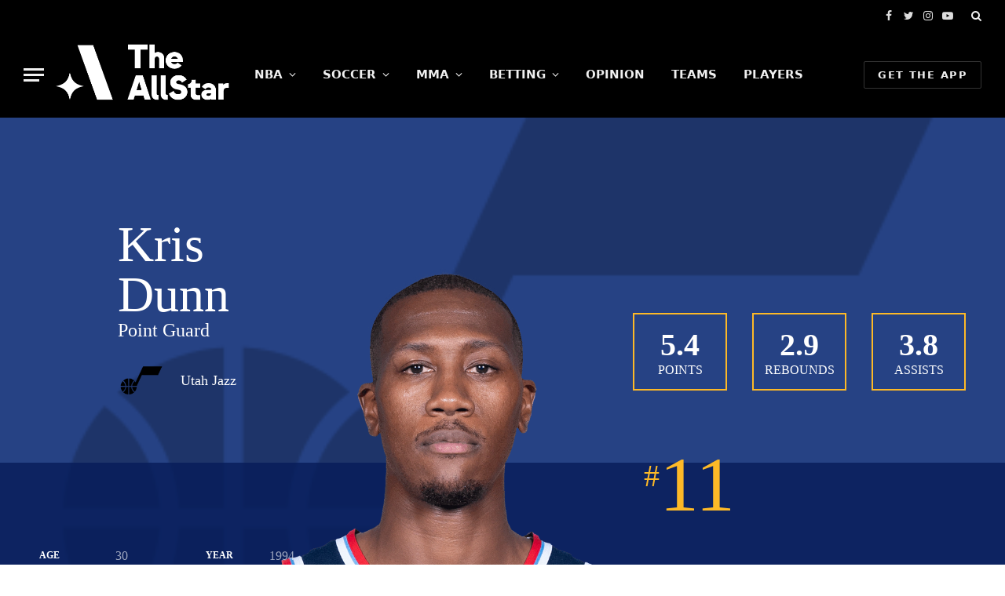

--- FILE ---
content_type: text/html; charset=UTF-8
request_url: https://theallstar.io/players/kris_dunn_1627739.html
body_size: 11027
content:
<!DOCTYPE html>
<html>
    <head>
        <title>Kris Dunn</title>
        <meta charset="UTF-8">
        <meta name="viewport" content="width=device-width, initial-scale=1.0">
        <link rel='stylesheet' href="./css/play-team.css">
        <link rel='stylesheet' href="./css/style.css">
        <link rel='stylesheet' href="./css/icons.css">
        <link href="//unpkg.com/layui@2.7.6/dist/css/layui.css" rel="stylesheet" />
        <script type="text/javascript" src="./css/jquery.min.js"></script>
        <script type="text/javascript" src="./css/theme.js"></script>
    <script data-cfasync="false" nonce="4705b6c6-af66-44d3-bbad-70f41f397593">try{(function(w,d){!function(j,k,l,m){if(j.zaraz)console.error("zaraz is loaded twice");else{j[l]=j[l]||{};j[l].executed=[];j.zaraz={deferred:[],listeners:[]};j.zaraz._v="5874";j.zaraz._n="4705b6c6-af66-44d3-bbad-70f41f397593";j.zaraz.q=[];j.zaraz._f=function(n){return async function(){var o=Array.prototype.slice.call(arguments);j.zaraz.q.push({m:n,a:o})}};for(const p of["track","set","debug"])j.zaraz[p]=j.zaraz._f(p);j.zaraz.init=()=>{var q=k.getElementsByTagName(m)[0],r=k.createElement(m),s=k.getElementsByTagName("title")[0];s&&(j[l].t=k.getElementsByTagName("title")[0].text);j[l].x=Math.random();j[l].w=j.screen.width;j[l].h=j.screen.height;j[l].j=j.innerHeight;j[l].e=j.innerWidth;j[l].l=j.location.href;j[l].r=k.referrer;j[l].k=j.screen.colorDepth;j[l].n=k.characterSet;j[l].o=(new Date).getTimezoneOffset();if(j.dataLayer)for(const t of Object.entries(Object.entries(dataLayer).reduce((u,v)=>({...u[1],...v[1]}),{})))zaraz.set(t[0],t[1],{scope:"page"});j[l].q=[];for(;j.zaraz.q.length;){const w=j.zaraz.q.shift();j[l].q.push(w)}r.defer=!0;for(const x of[localStorage,sessionStorage])Object.keys(x||{}).filter(z=>z.startsWith("_zaraz_")).forEach(y=>{try{j[l]["z_"+y.slice(7)]=JSON.parse(x.getItem(y))}catch{j[l]["z_"+y.slice(7)]=x.getItem(y)}});r.referrerPolicy="origin";r.src="/cdn-cgi/zaraz/s.js?z="+btoa(encodeURIComponent(JSON.stringify(j[l])));q.parentNode.insertBefore(r,q)};["complete","interactive"].includes(k.readyState)?zaraz.init():j.addEventListener("DOMContentLoaded",zaraz.init)}}(w,d,"zarazData","script");window.zaraz._p=async d$=>new Promise(ea=>{if(d$){d$.e&&d$.e.forEach(eb=>{try{const ec=d.querySelector("script[nonce]"),ed=ec?.nonce||ec?.getAttribute("nonce"),ee=d.createElement("script");ed&&(ee.nonce=ed);ee.innerHTML=eb;ee.onload=()=>{d.head.removeChild(ee)};d.head.appendChild(ee)}catch(ef){console.error(`Error executing script: ${eb}\n`,ef)}});Promise.allSettled((d$.f||[]).map(eg=>fetch(eg[0],eg[1])))}ea()});zaraz._p({"e":["(function(w,d){})(window,document)"]});})(window,document)}catch(e){throw fetch("/cdn-cgi/zaraz/t"),e;};</script></head>
    <body>
        <!--头部-->
        <div class="off-canvas-backdrop"></div>
        <div class="mobile-menu-container off-canvas s-dark" id="off-canvas">
            <div class="off-canvas-head">
                <a href="#" class="close"><i class="tsi tsi-times"></i></a>
                <div class="ts-logo">
                </div>
            </div>

            <div class="off-canvas-content">
                <ul id="menu-primary-menu" class="mobile-menu"><li id="menu-item-9597" class="menu-item menu-item-type-taxonomy menu-item-object-category menu-item-has-children menu-item-9597"><a href="/sports/nba/" data-wpel-link="internal">NBA</a><span class="chevron"><i class="tsi tsi-chevron-down"></i></span>
                        <ul class="sub-menu">
                            <li id="menu-item-56633" class="menu-item menu-item-type-taxonomy menu-item-object-post_tag menu-item-56633"><a href="/tag/betting/" data-wpel-link="internal">Betting</a></li>
                        </ul>
                    </li>
                    <li id="menu-item-12659" class="menu-item menu-item-type-taxonomy menu-item-object-category menu-item-has-children menu-item-12659"><a href="/sports/soccer/" data-wpel-link="internal">Soccer</a><span class="chevron"><i class="tsi tsi-chevron-down"></i></span>
                        <ul class="sub-menu">
                            <li id="menu-item-60109" class="menu-item menu-item-type-post_type menu-item-object-page menu-item-has-children menu-item-60109"><a href="/best-odds-world-cup-2022-betting/" data-wpel-link="internal">FIFA World Cup 2022 Odds</a><span class="chevron"><i class="tsi tsi-chevron-down"></i></span>
                                <ul class="sub-menu">
                                    <li id="menu-item-63726" class="menu-item menu-item-type-post_type menu-item-object-post menu-item-63726"><a href="/world-cup-group-stage-matches-not-to-miss/" data-wpel-link="internal">FIFA World Cup 2022: 10 Group Stage Matches Not to Miss</a></li>
                                    <li id="menu-item-63727" class="menu-item menu-item-type-post_type menu-item-object-post menu-item-63727"><a href="/belgium-vs-canada-fifa-world-cup-2022-preview-analysis/" data-wpel-link="internal">Belgium vs Canada – Preview, Analysis&nbsp;</a></li>
                                    <li id="menu-item-63725" class="menu-item menu-item-type-post_type menu-item-object-post menu-item-63725"><a href="/france-vs-denmark-fifa-world-cup-2022-preview-analysis/" data-wpel-link="internal">France vs Denmark – Preview, Analysis</a></li>
                                    <li id="menu-item-63728" class="menu-item menu-item-type-post_type menu-item-object-post menu-item-63728"><a href="/mexico-vs-poland-fifa-world-cup-2022-preview-analysis/" data-wpel-link="internal">Mexico vs Poland – Preview, Analysis</a></li>
                                    <li id="menu-item-63729" class="menu-item menu-item-type-post_type menu-item-object-post menu-item-63729"><a href="/argentina-vs-mexico-fifa-world-cup-2022-preview-analysis/" data-wpel-link="internal">Argentina vs Mexico – Preview, Analysis</a></li>
                                    <li id="menu-item-63730" class="menu-item menu-item-type-post_type menu-item-object-post menu-item-63730"><a href="/senegal-netherlands-fifa-world-cup-2022-analysis-preview/" data-wpel-link="internal">Senegal vs Netherlands – Preview, Analysis</a></li>
                                    <li id="menu-item-63731" class="menu-item menu-item-type-post_type menu-item-object-post menu-item-63731"><a href="/usa-vs-england-preview-analysis/" data-wpel-link="internal">USA vs England – Preview, Analysis</a></li>
                                </ul>
                            </li>
                        </ul>
                    </li>
                    <li id="menu-item-9594" class="menu-item menu-item-type-taxonomy menu-item-object-category menu-item-has-children menu-item-9594"><a href="/sports/mma-mixed-martial-arts/" data-wpel-link="internal">MMA</a><span class="chevron"><i class="tsi tsi-chevron-down"></i></span>
                        <ul class="sub-menu">
                            <li id="menu-item-56629" class="menu-item menu-item-type-taxonomy menu-item-object-post_tag menu-item-56629"><a href="/tag/interviews/" data-wpel-link="internal">Interviews</a></li>
                            <li id="menu-item-56637" class="menu-item menu-item-type-post_type menu-item-object-page menu-item-56637"><a href="/best-ufc-betting-odds/" data-wpel-link="internal">UFC Odds</a></li>
                            <li id="menu-item-56682" class="menu-item menu-item-type-post_type_archive menu-item-object-fight_cards menu-item-56682"><a href="/ufc-fight-cards/" data-wpel-link="internal">Fight Cards</a></li>
                            <li id="menu-item-56652" class="menu-item menu-item-type-post_type menu-item-object-post menu-item-56652"><a href="/how-to-bet-on-ufc-fights/" data-wpel-link="internal">UFC Betting Guide</a></li>
                            <li id="menu-item-56630" class="menu-item menu-item-type-taxonomy menu-item-object-post_tag menu-item-56630"><a href="/tag/betting-previews/" data-wpel-link="internal">Betting Previews</a></li>
                            <li id="menu-item-56632" class="menu-item menu-item-type-post_type_archive menu-item-object-division menu-item-56632"><a href="/ufc-weight-classes/" data-wpel-link="internal">UFC Rankings</a></li>
                            <li id="menu-item-62667" class="menu-item menu-item-type-post_type menu-item-object-page menu-item-62667"><a href="/road-to-ufc-the-allstars-live-coverage/" data-wpel-link="internal">Road to UFC: The AllStar’s coverage</a></li>
                            <li id="menu-item-61943" class="menu-item menu-item-type-post_type menu-item-object-page menu-item-61943"><a href="/original-fight-island-phuket/" data-wpel-link="internal">The Original Fight Island: Phuket, Thailand</a></li>
                        </ul>
                    </li>
                    <li id="menu-item-59892" class="menu-item menu-item-type-taxonomy menu-item-object-category menu-item-has-children menu-item-59892"><a href="/sports/betting/" data-wpel-link="internal">Betting</a><span class="chevron"><i class="tsi tsi-chevron-down"></i></span>
                        <ul class="sub-menu">
                            <li id="menu-item-12658" class="menu-item menu-item-type-taxonomy menu-item-object-category menu-item-has-children menu-item-12658"><a href="/sports/betting/" data-wpel-link="internal">Betting Tools</a><span class="chevron"><i class="tsi tsi-chevron-down"></i></span>
                                <ul class="sub-menu">
                                    <li id="menu-item-56648" class="menu-item menu-item-type-post_type menu-item-object-page menu-item-56648"><a href="/betting-odds-calculator/" data-wpel-link="internal">Odds Calculator</a></li>
                                    <li id="menu-item-56644" class="menu-item menu-item-type-post_type menu-item-object-page menu-item-56644"><a href="/betting-odds-converter/" data-wpel-link="internal">Odds Converter</a></li>
                                    <li id="menu-item-56645" class="menu-item menu-item-type-post_type menu-item-object-page menu-item-56645"><a href="/sports-betting-parlay-calculator/" data-wpel-link="internal">Parlay Calculator</a></li>
                                </ul>
                            </li>
                            <li id="menu-item-56647" class="menu-item menu-item-type-post_type menu-item-object-page menu-item-has-children menu-item-56647"><a href="/best-online-sportsbook-reviews/" data-wpel-link="internal">Best Online Sportsbooks</a><span class="chevron"><i class="tsi tsi-chevron-down"></i></span>
                                <ul class="sub-menu">
                                    <li id="menu-item-56658" class="menu-item menu-item-type-post_type menu-item-object-sportsbook menu-item-56658"><a href="/sportsbooks/bovada-sportsbook-review/" data-wpel-link="internal">Bovada</a></li>
                                    <li id="menu-item-58528" class="menu-item menu-item-type-post_type menu-item-object-sportsbook menu-item-58528"><a href="/sportsbooks/bodog-sportsbook-review/" data-wpel-link="internal">Bodog</a></li>
                                    <li id="menu-item-58529" class="menu-item menu-item-type-post_type menu-item-object-sportsbook menu-item-58529"><a href="/sportsbooks/betonline-sportsbook-review/" data-wpel-link="internal">BetOnline</a></li>
                                    <li id="menu-item-58527" class="menu-item menu-item-type-post_type menu-item-object-sportsbook menu-item-58527"><a href="/sportsbooks/sportsbetting-sportsbook-review/" data-wpel-link="internal">SportsBetting</a></li>
                                    <li id="menu-item-56657" class="menu-item menu-item-type-post_type menu-item-object-sportsbook menu-item-56657"><a href="/sportsbooks/cloudbet-sportsbook-review-2022/" data-wpel-link="internal">Cloudbet</a></li>
                                    <li id="menu-item-56656" class="menu-item menu-item-type-post_type menu-item-object-sportsbook menu-item-56656"><a href="/sportsbooks/stake-sportsbook-review-2022/" data-wpel-link="internal">Stake</a></li>
                                    <li id="menu-item-59256" class="menu-item menu-item-type-post_type menu-item-object-sportsbook menu-item-59256"><a href="/sportsbooks/mybookie-sportsbook-review-2022/" data-wpel-link="internal">MyBookie</a></li>
                                </ul>
                            </li>
                            <li id="menu-item-56660" class="menu-item menu-item-type-taxonomy menu-item-object-category menu-item-has-children menu-item-56660"><a href="/sports/mma-mixed-martial-arts/ufc/" data-wpel-link="internal">UFC Betting</a><span class="chevron"><i class="tsi tsi-chevron-down"></i></span>
                                <ul class="sub-menu">
                                    <li id="menu-item-60823" class="menu-item menu-item-type-taxonomy menu-item-object-post_tag menu-item-60823"><a href="/tag/ufc-best-bets/" data-wpel-link="internal">UFC Best Bets</a></li>
                                    <li id="menu-item-56681" class="menu-item menu-item-type-post_type menu-item-object-page menu-item-56681"><a href="/best-ufc-betting-odds/" data-wpel-link="internal">UFC Odds</a></li>
                                    <li id="menu-item-56651" class="menu-item menu-item-type-post_type menu-item-object-post menu-item-56651"><a href="/how-to-bet-on-ufc-fights/" data-wpel-link="internal">How to Bet on UFC Fights</a></li>
                                    <li id="menu-item-56686" class="menu-item menu-item-type-taxonomy menu-item-object-post_tag menu-item-56686"><a href="/tag/betting/" data-wpel-link="internal">Betting</a></li>
                                </ul>
                            </li>
                            <li id="menu-item-58562" class="menu-item menu-item-type-taxonomy menu-item-object-category menu-item-has-children menu-item-58562"><a href="/sports/nba/" data-wpel-link="internal">NBA Betting</a><span class="chevron"><i class="tsi tsi-chevron-down"></i></span>
                                <ul class="sub-menu">
                                    <li id="menu-item-58561" class="menu-item menu-item-type-post_type menu-item-object-post menu-item-58561"><a href="/2022-nba-championship-betting-odds-nets-to-win-it-all/" data-wpel-link="internal">NBA Title Odds</a></li>
                                    <li id="menu-item-58818" class="menu-item menu-item-type-post_type menu-item-object-post menu-item-58818"><a href="/2022-nba-mvp-betting-odds-will-luka-doncic-get-lucky/" data-wpel-link="internal">MVP Race</a></li>
                                    <li id="menu-item-58563" class="menu-item menu-item-type-post_type menu-item-object-post menu-item-58563"><a href="/2022-nba-rookie-of-the-year-betting-odds/" data-wpel-link="internal">Rookie of the Year</a></li>
                                    <li id="menu-item-58565" class="menu-item menu-item-type-post_type menu-item-object-post menu-item-58565"><a href="/nba-most-improved-betting-odds/" data-wpel-link="internal">Most Improved Award</a></li>
                                    <li id="menu-item-58564" class="menu-item menu-item-type-post_type menu-item-object-post menu-item-58564"><a href="/2022-nba-coach-of-the-year-betting-odds/" data-wpel-link="internal">Coach of the Year</a></li>
                                    <li id="menu-item-59882" class="menu-item menu-item-type-post_type menu-item-object-post menu-item-59882"><a href="/nba-draft-odds/" data-wpel-link="internal">NBA Draft Odds</a></li>
                                    <li id="menu-item-58566" class="menu-item menu-item-type-post_type menu-item-object-post menu-item-58566"><a href="/march-madness-odds/" data-wpel-link="internal">March Madness</a></li>
                                </ul>
                            </li>
                        </ul>
                    </li>
                    <li id="menu-item-60815" class="menu-item menu-item-type-taxonomy menu-item-object-category menu-item-60815"><a href="/sports/opinion/" data-wpel-link="internal">Opinion</a></li>
                    <li id="menu-item-64865" class="menu-item menu-item-type-custom menu-item-object-custom menu-item-64865"><a href="/teams/" data-wpel-link="internal">Teams</a></li>
                    <li id="menu-item-64866" class="menu-item menu-item-type-custom menu-item-object-custom menu-item-64866"><a href="/players/" data-wpel-link="internal">Players</a></li>
                </ul>

                <div class="spc-social spc-social-b smart-head-social">
                    <a href="https://www.facebook.com/TheAllStarSports/" class="link s-facebook" target="_blank" rel="noopener nofollow external noreferrer" data-wpel-link="external">
                        <i class="icon tsi tsi-facebook"></i>
                        <span class="visuallyhidden">Facebook</span>
                    </a>
                    <a href="https://twitter.com/TheAllStarSport" class="link s-twitter" target="_blank" rel="noopener nofollow external noreferrer" data-wpel-link="external">
                        <i class="icon tsi tsi-twitter"></i>
                        <span class="visuallyhidden">Twitter</span>
                    </a>
                    <a href="https://instagram.com/theallstarsports" class="link s-instagram" target="_blank" rel="noopener nofollow external noreferrer" data-wpel-link="external">
                        <i class="icon tsi tsi-instagram"></i>
                        <span class="visuallyhidden">Instagram</span>
                    </a>
                </div>
            </div>
        </div>
        <div class="smart-head smart-head-a smart-head-main" id="smart-head" data-sticky="mid" data-sticky-type="smart" style="min-height: 131px;">
            <div class="smart-head-row smart-head-top s-dark smart-head-row-full">
                <div class="inner full">
                    <div class="items items-left ">
                    </div>
                    <div class="items items-center empty">
                    </div>
                    <div class="items items-right ">
                        <div class="spc-social spc-social-a smart-head-social">
                            <a href="https://www.facebook.com/TheAllStarSports/" class="link s-facebook" target="_blank" rel="noopener nofollow external noreferrer" data-wpel-link="external">
                                <i class="icon tsi tsi-facebook"></i>
                                <span class="visuallyhidden">Facebook</span>
                            </a>
                            <a href="https://twitter.com/TheAllStarSport" class="link s-twitter" target="_blank" rel="noopener nofollow external noreferrer" data-wpel-link="external">
                                <i class="icon tsi tsi-twitter"></i>
                                <span class="visuallyhidden">Twitter</span>
                            </a>
                            <a href="https://instagram.com/theallstarsports" class="link s-instagram" target="_blank" rel="noopener nofollow external noreferrer" data-wpel-link="external">
                                <i class="icon tsi tsi-instagram"></i>
                                <span class="visuallyhidden">Instagram</span>
                            </a>
                            <a href="https://www.youtube.com/c/TheAllStarSports" class="link s-youtube" target="_blank" rel="noopener nofollow external noreferrer" data-wpel-link="external">
                                <i class="icon tsi tsi-youtube-play"></i>
                                <span class="visuallyhidden">YouTube</span>
                            </a>
                        </div>
                        <a href="#" class="search-icon has-icon-only is-icon" title="Search">
                            <i class="tsi tsi-search"></i>
                        </a>
                    </div>
                </div>
            </div>

            <div class="smart-head-row smart-head-mid smart-head-row-3 s-dark has-center-nav smart-head-row-full is-smart animate">
                <div class="inner full">
                    <div class="items items-left ">
                        <button class="offcanvas-toggle has-icon" type="button" aria-label="Menu">
                            <span class="hamburger-icon hamburger-icon-a">
                                <span class="inner"></span>
                            </span>
                        </button>	<a href="/" title="The AllStar" rel="home" class="logo-link ts-logo" data-wpel-link="internal">
                            <h1>
                                <img src="/wp-content/uploads/2021/07/Secondary-white.png" class="logo-image" alt="The AllStar">
                            </h1>
                        </a>				</div>

                    <div class="items items-center ">
                        <div class="nav-wrap">
                            <nav class="navigation navigation-main nav-hov-a">
                                <ul id="menu-primary-menu-1" class="menu"><li class="menu-item menu-item-type-taxonomy menu-item-object-category menu-item-has-children menu-cat-684 menu-item-has-children item-mega-menu menu-item-9597"><a href="/sports/nba/" data-wpel-link="internal">NBA</a>
                                        <div class="sub-menu mega-menu mega-menu-b wrap">
                                            <div class="sub-cats">
                                                <ol class="sub-nav">
                                                    <li class="menu-item menu-item-type-taxonomy menu-item-object-post_tag menu-item-56633"><a href="/tag/betting/" data-wpel-link="internal">Betting</a></li>
                                                    <li class="menu-item menu-item-type-taxonomy menu-item-object-post_tag menu-item-56633"><a href="/teams/" data-wpel-link="internal">Teams</a></li>
                                                    <li class="menu-item menu-item-type-taxonomy menu-item-object-post_tag menu-item-56633"><a href="/players/" data-wpel-link="internal">Players</a></li>
                                                </ol>
                                            </div>
                                            <div class="extend ts-row">
                                                <section class="col-6 featured">
                                                    <span class="heading">Featured</span>
                                                    <section class="block-wrap block-grid mb-none" data-id="1">
                                                        <div class="block-content">
                                                            <div class="loop loop-grid loop-grid-sm grid grid-1 md:grid-1 xs:grid-1">
                                                                <article class="l-post  grid-sm-post grid-post">
                                                                    <div class="media">
                                                                        <a href="/chet-holmgren-summer-league-watch/" class="image-link media-ratio ratio-16-9" title="Chet Holmgren Summer League Watch" data-wpel-link="internal"><span data-bgsrc="/wp-content/uploads/2022/07/GettyImages-1241726424-1536x1024.jpg" class="img bg-cover wp-post-image attachment-1536x1536 size-1536x1536 lazyloaded" data-bgset="/wp-content/uploads/2022/07/GettyImages-1241726424-1536x1024.jpg 1536w, /wp-content/uploads/2022/07/GettyImages-1241726424-2048x1365.jpg 2048w, /wp-content/uploads/2022/07/GettyImages-1241726424-1200x800.jpg 1200w" data-sizes="(max-width: 1216px) 100vw, 1216px" role="img" aria-label="Chet Holmgren Summer League Watch" style="background-image: url(&quot;/wp-content/uploads/2022/07/GettyImages-1241726424-2048x1365.jpg&quot;);"></span></a>
                                                                    </div>
                                                                    <div class="content">
                                                                        <div class="post-meta post-meta-a has-below"><div class="post-meta-items meta-above"><span class="meta-item date-modified"><span class="date-link"><span class="updated-on">Updated:</span><time class="post-date" datetime="2022-07-07T02:34:24+00:00">July 7, 2022</time></span></span></div><h2 class="is-title post-title"><a href="/chet-holmgren-summer-league-watch/" data-wpel-link="internal">Chet Holmgren Summer League Watch</a></h2><div class="post-meta-items meta-below"><span class="meta-item date"><span class="date-link"><time class="post-date" datetime="2022-07-06T13:17:22+00:00">July 6, 2022</time></span></span></div></div>
                                                                    </div>
                                                                </article>
                                                            </div>
                                                        </div>
                                                    </section>
                                                </section>
                                                <section class="col-6 recent-posts">
                                                    <span class="heading">Recent</span>
                                                    <section class="block-wrap block-posts-small mb-none" data-id="2">
                                                        <div class="block-content">
                                                            <div class="loop loop-small loop-small- loop-sep loop-small-sep grid grid-1 md:grid-1 sm:grid-1 xs:grid-1">
                                                                <article class="l-post  m-pos-left small-post">
                                                                    <div class="media">
                                                                        <a href="/chet-holmgren-summer-league-watch/" class="image-link media-ratio ar-bunyad-thumb" title="Chet Holmgren Summer League Watch" data-wpel-link="internal"><span data-bgsrc="/wp-content/uploads/2022/07/GettyImages-1241726424-300x200.jpg" class="img bg-cover wp-post-image attachment-medium size-medium lazyloaded" data-bgset="/wp-content/uploads/2022/07/GettyImages-1241726424-300x200.jpg 300w, /wp-content/uploads/2022/07/GettyImages-1241726424-1024x683.jpg 1024w, /wp-content/uploads/2022/07/GettyImages-1241726424-768x512.jpg 768w, /wp-content/uploads/2022/07/GettyImages-1241726424-1536x1024.jpg 1536w, /wp-content/uploads/2022/07/GettyImages-1241726424-2048x1365.jpg 2048w, /wp-content/uploads/2022/07/GettyImages-1241726424-150x100.jpg 150w, /wp-content/uploads/2022/07/GettyImages-1241726424-450x300.jpg 450w, /wp-content/uploads/2022/07/GettyImages-1241726424-1200x800.jpg 1200w" data-sizes="(max-width: 110px) 100vw, 110px" role="img" aria-label="Chet Holmgren Summer League Watch" style="background-image: url(&quot;/wp-content/uploads/2022/07/GettyImages-1241726424-300x200.jpg&quot;);"></span></a>
                                                                    </div>

                                                                    <div class="content">
                                                                        <div class="post-meta post-meta-a post-meta-left has-below"><h4 class="is-title post-title"><a href="/chet-holmgren-summer-league-watch/" data-wpel-link="internal">Chet Holmgren Summer League Watch</a></h4><div class="post-meta-items meta-below"><span class="meta-item date"><span class="date-link"><time class="post-date" datetime="2022-07-06T13:17:22+00:00">July 6, 2022</time></span></span></div></div>
                                                                    </div>
                                                                </article>

                                                                <article class="l-post  m-pos-left small-post">
                                                                    <div class="media">
                                                                        <a href="/what-the-raptors-need-to-work-on-this-summer/" class="image-link media-ratio ar-bunyad-thumb" title="What the Raptors need to work on this summer" data-wpel-link="internal"><span data-bgsrc="/wp-content/uploads/2022/07/Screenshot-2022-07-01-at-5.36.02-PM-300x197.png" class="img bg-cover wp-post-image attachment-medium size-medium lazyloaded" data-bgset="/wp-content/uploads/2022/07/Screenshot-2022-07-01-at-5.36.02-PM-300x197.png 300w, /wp-content/uploads/2022/07/Screenshot-2022-07-01-at-5.36.02-PM-1024x674.png 1024w, /wp-content/uploads/2022/07/Screenshot-2022-07-01-at-5.36.02-PM-768x506.png 768w, /wp-content/uploads/2022/07/Screenshot-2022-07-01-at-5.36.02-PM-1536x1011.png 1536w, /wp-content/uploads/2022/07/Screenshot-2022-07-01-at-5.36.02-PM-2048x1348.png 2048w, /wp-content/uploads/2022/07/Screenshot-2022-07-01-at-5.36.02-PM-150x99.png 150w, /wp-content/uploads/2022/07/Screenshot-2022-07-01-at-5.36.02-PM-450x296.png 450w, /wp-content/uploads/2022/07/Screenshot-2022-07-01-at-5.36.02-PM-1200x790.png 1200w" data-sizes="(max-width: 110px) 100vw, 110px" role="img" aria-label="What the Raptors need to work on this summer" style="background-image: url(&quot;/wp-content/uploads/2022/07/Screenshot-2022-07-01-at-5.36.02-PM-768x506.png&quot;);"></span></a>
                                                                    </div>

                                                                    <div class="content">
                                                                        <div class="post-meta post-meta-a post-meta-left has-below"><h4 class="is-title post-title"><a href="/what-the-raptors-need-to-work-on-this-summer/" data-wpel-link="internal">What the Raptors need to work on this summer</a></h4><div class="post-meta-items meta-below"><span class="meta-item date"><span class="date-link"><time class="post-date" datetime="2022-07-01T07:54:28+00:00">July 1, 2022</time></span></span></div></div>
                                                                    </div>

                                                                </article>
                                                                <article class="l-post  m-pos-left small-post">
                                                                    <div class="media">
                                                                        <a href="/nba-twitter-reacts-to-kevin-durants-trade-request/" class="image-link media-ratio ar-bunyad-thumb" title="NBA Twitter reacts to Kevin Durant’s trade request" data-wpel-link="internal"><span data-bgsrc="/wp-content/uploads/2021/11/GettyImages-1355926328-scaled-300x195.jpg" class="img bg-cover wp-post-image attachment-medium size-medium lazyloaded" data-bgset="/wp-content/uploads/2021/11/GettyImages-1355926328-scaled-300x195.jpg 300w, /wp-content/uploads/2021/11/GettyImages-1355926328-scaled-1024x664.jpg 1024w, /wp-content/uploads/2021/11/GettyImages-1355926328-scaled-768x498.jpg 768w, /wp-content/uploads/2021/11/GettyImages-1355926328-scaled-1536x996.jpg 1536w, /wp-content/uploads/2021/11/GettyImages-1355926328-scaled-2048x1328.jpg 2048w, /wp-content/uploads/2021/11/GettyImages-1355926328-scaled-150x97.jpg 150w, /wp-content/uploads/2021/11/GettyImages-1355926328-scaled-450x292.jpg 450w, /wp-content/uploads/2021/11/GettyImages-1355926328-scaled-1200x778.jpg 1200w" data-sizes="(max-width: 110px) 100vw, 110px" role="img" aria-label="NBA Twitter reacts to Kevin Durant’s trade request" style="background-image: url(&quot;/wp-content/uploads/2021/11/GettyImages-1355926328-scaled-300x195.jpg&quot;);"></span></a>
                                                                    </div>

                                                                    <div class="content">
                                                                        <div class="post-meta post-meta-a post-meta-left has-below"><h4 class="is-title post-title"><a href="/nba-twitter-reacts-to-kevin-durants-trade-request/" data-wpel-link="internal">NBA Twitter reacts to Kevin Durant’s trade request</a></h4><div class="post-meta-items meta-below"><span class="meta-item date"><span class="date-link"><time class="post-date" datetime="2022-07-01T01:29:48+00:00">July 1, 2022</time></span></span></div></div>
                                                                    </div>
                                                                </article>
                                                            </div>
                                                        </div>
                                                    </section>
                                                </section>
                                            </div>
                                        </div></li>
                                    <li class="menu-item menu-item-type-taxonomy menu-item-object-category menu-item-has-children menu-cat-999 menu-item-has-children item-mega-menu menu-item-12659"><a href="/sports/soccer/" data-wpel-link="internal">SOCCER</a>
                                        <div class="sub-menu mega-menu mega-menu-a wrap">
                                            <div class="column sub-cats">
                                                <ol class="sub-nav">
                                                    <li class="menu-item menu-item-type-post_type menu-item-object-page menu-item-has-children menu-item-60109"><a href="/best-odds-world-cup-2022-betting/" data-wpel-link="internal">FIFA World Cup 2022 Odds</a></li>
                                                    <li class="menu-item menu-item-type-post_type menu-item-object-post menu-item-63726"><a href="/world-cup-group-stage-matches-not-to-miss/" data-wpel-link="internal">FIFA World Cup 2022: 10 Group Stage Matches Not to Miss</a></li>
                                                    <li class="menu-item menu-item-type-post_type menu-item-object-post menu-item-63727"><a href="/belgium-vs-canada-fifa-world-cup-2022-preview-analysis/" data-wpel-link="internal">Belgium vs Canada – Preview, Analysis&nbsp;</a></li>
                                                    <li class="menu-item menu-item-type-post_type menu-item-object-post menu-item-63725"><a href="/france-vs-denmark-fifa-world-cup-2022-preview-analysis/" data-wpel-link="internal">France vs Denmark – Preview, Analysis</a></li>
                                                    <li class="menu-item menu-item-type-post_type menu-item-object-post menu-item-63728"><a href="/mexico-vs-poland-fifa-world-cup-2022-preview-analysis/" data-wpel-link="internal">Mexico vs Poland – Preview, Analysis</a></li>
                                                    <li class="menu-item menu-item-type-post_type menu-item-object-post menu-item-63729"><a href="/argentina-vs-mexico-fifa-world-cup-2022-preview-analysis/" data-wpel-link="internal">Argentina vs Mexico – Preview, Analysis</a></li>
                                                    <li class="menu-item menu-item-type-post_type menu-item-object-post menu-item-63730"><a href="/senegal-netherlands-fifa-world-cup-2022-analysis-preview/" data-wpel-link="internal">Senegal vs Netherlands – Preview, Analysis</a></li>
                                                    <li class="menu-item menu-item-type-post_type menu-item-object-post menu-item-63731"><a href="/usa-vs-england-preview-analysis/" data-wpel-link="internal">USA vs England – Preview, Analysis</a></li>
                                                    <li class="menu-item view-all menu-cat-999"><a href="/sports/soccer/" data-wpel-link="internal">View All</a></li>
                                                </ol>
                                            </div>

                                            <section class="column recent-posts" data-columns="4">
                                                <div class="posts" data-id="59991">
                                                    <section class="block-wrap block-grid mb-none" data-id="3">
                                                        <div class="block-content">
                                                            <div class="loop loop-grid loop-grid-sm grid grid-4 md:grid-2 xs:grid-1">
                                                                <article class="l-post  grid-sm-post grid-post">
                                                                    <div class="media">
                                                                        <a href="/ufc-jingliang-li-wants-to-submit-muslim-salikhov-this-time-we-can-find-out-on-the-ground/" class="image-link media-ratio ratio-16-9" title="UFC: Jingliang Li wants to submit Muslim Salikhov – “This time we can find out on the ground”" data-wpel-link="internal"><span data-bgsrc="/wp-content/uploads/2022/07/GettyImages-1350263450-450x325.jpg" class="img bg-cover wp-post-image attachment-bunyad-medium size-bunyad-medium lazyload" data-bgset="/wp-content/uploads/2022/07/GettyImages-1350263450-450x325.jpg 450w, /wp-content/uploads/2022/07/GettyImages-1350263450-300x217.jpg 300w, /wp-content/uploads/2022/07/GettyImages-1350263450-1024x741.jpg 1024w, /wp-content/uploads/2022/07/GettyImages-1350263450-768x555.jpg 768w, /wp-content/uploads/2022/07/GettyImages-1350263450-1536x1111.jpg 1536w, /wp-content/uploads/2022/07/GettyImages-1350263450-2048x1481.jpg 2048w, /wp-content/uploads/2022/07/GettyImages-1350263450-1200x868.jpg 1200w" data-sizes="(max-width: 377px) 100vw, 377px" role="img" aria-label="UFC: Jingliang Li wants to submit Muslim Salikhov – “This time we can find out on the ground”"></span></a>
                                                                    </div>

                                                                    <div class="content">
                                                                        <div class="post-meta post-meta-a has-below"><h2 class="is-title post-title"><a href="/ufc-jingliang-li-wants-to-submit-muslim-salikhov-this-time-we-can-find-out-on-the-ground/" data-wpel-link="internal">UFC: Jingliang Li wants to submit Muslim Salikhov – “This time we can find out on the ground”</a></h2><div class="post-meta-items meta-below"><span class="meta-item date"><span class="date-link"><time class="post-date" datetime="2022-07-08T04:46:28+00:00">July 8, 2022</time></span></span></div></div>
                                                                    </div>
                                                                </article>
                                                                <article class="l-post  grid-sm-post grid-post">
                                                                    <div class="media">
                                                                        <a href="/ufc-best-bets-ufc-vegas-58-dos-anjos-vs-fiziev/" class="image-link media-ratio ratio-16-9" title="UFC Best Bets | UFC Vegas 58: Dos Anjos vs. Fiziev" data-wpel-link="internal"><span data-bgsrc="/wp-content/uploads/2022/07/best-bets-ufc-vegas-58-dos-anjos-vs-fiziev-450x253.png" class="img bg-cover wp-post-image attachment-bunyad-medium size-bunyad-medium lazyload" data-bgset="/wp-content/uploads/2022/07/best-bets-ufc-vegas-58-dos-anjos-vs-fiziev-450x253.png 450w, /wp-content/uploads/2022/07/best-bets-ufc-vegas-58-dos-anjos-vs-fiziev-300x169.png 300w, /wp-content/uploads/2022/07/best-bets-ufc-vegas-58-dos-anjos-vs-fiziev-1024x576.png 1024w, /wp-content/uploads/2022/07/best-bets-ufc-vegas-58-dos-anjos-vs-fiziev-768x432.png 768w, /wp-content/uploads/2022/07/best-bets-ufc-vegas-58-dos-anjos-vs-fiziev-150x84.png 150w, /wp-content/uploads/2022/07/best-bets-ufc-vegas-58-dos-anjos-vs-fiziev-1200x675.png 1200w, /wp-content/uploads/2022/07/best-bets-ufc-vegas-58-dos-anjos-vs-fiziev.png 1280w" data-sizes="(max-width: 377px) 100vw, 377px" role="img" aria-label="UFC Best Bets | UFC Vegas 58: Dos Anjos vs. Fiziev"></span></a>
                                                                    </div>

                                                                    <div class="content">
                                                                        <div class="post-meta post-meta-a has-below"><h2 class="is-title post-title"><a href="/ufc-best-bets-ufc-vegas-58-dos-anjos-vs-fiziev/" data-wpel-link="internal">UFC Best Bets | UFC Vegas 58: Dos Anjos vs. Fiziev</a></h2><div class="post-meta-items meta-below"><span class="meta-item date"><span class="date-link"><time class="post-date" datetime="2022-07-07T06:58:15+00:00">July 7, 2022</time></span></span></div></div>
                                                                    </div>
                                                                </article>
                                                                <article class="l-post  grid-sm-post grid-post">
                                                                    <div class="media">
                                                                        <a href="/the-mma-daily-darren-till-out-of-jack-hermansson-fight-at-ufc-london/" class="image-link media-ratio ratio-16-9" title="The MMA Daily: Darren Till out of Jack Hermansson fight at UFC London" data-wpel-link="internal"><span data-bgsrc="/wp-content/uploads/2021/09/Darren-Till-1198687-450x267.jpeg" class="img bg-cover wp-post-image attachment-bunyad-medium size-bunyad-medium lazyload" data-bgset="/wp-content/uploads/2021/09/Darren-Till-1198687-450x267.jpeg 450w, /wp-content/uploads/2021/09/Darren-Till-1198687-300x178.jpeg 300w, /wp-content/uploads/2021/09/Darren-Till-1198687-150x89.jpeg 150w, /wp-content/uploads/2021/09/Darren-Till-1198687.jpeg 590w" data-sizes="(max-width: 377px) 100vw, 377px" role="img" aria-label="The MMA Daily: Darren Till out of Jack Hermansson fight at UFC London"></span></a>
                                                                    </div>
                                                                    <div class="content">
                                                                        <div class="post-meta post-meta-a has-below"><h2 class="is-title post-title"><a href="/the-mma-daily-darren-till-out-of-jack-hermansson-fight-at-ufc-london/" data-wpel-link="internal">The MMA Daily: Darren Till out of Jack Hermansson fight at UFC London</a></h2><div class="post-meta-items meta-below"><span class="meta-item date"><span class="date-link"><time class="post-date" datetime="2022-07-07T06:55:57+00:00">July 7, 2022</time></span></span></div></div>
                                                                    </div>
                                                                </article>
                                                                <article class="l-post  grid-sm-post grid-post">
                                                                    <div class="media">
                                                                        <a href="/chase-sherman-has-a-very-punchable-face-says-ufc-vegas-58-opponent-jared-vanderaa/" class="image-link media-ratio ratio-16-9" title="Chase Sherman has a “very punchable face” says UFC Vegas 58 opponent Jared Vanderaa" data-wpel-link="internal"><span data-bgsrc="/wp-content/uploads/2022/02/Jared-Vanderaa-450x310.jpg" class="img bg-cover wp-post-image attachment-bunyad-medium size-bunyad-medium lazyload" data-bgset="/wp-content/uploads/2022/02/Jared-Vanderaa-450x310.jpg 450w, /wp-content/uploads/2022/02/Jared-Vanderaa.jpg 594w" data-sizes="(max-width: 377px) 100vw, 377px" role="img" aria-label="Chase Sherman has a “very punchable face” says UFC Vegas 58 opponent Jared Vanderaa"></span></a>
                                                                    </div>
                                                                    <div class="content">
                                                                        <div class="post-meta post-meta-a has-below"><h2 class="is-title post-title"><a href="/chase-sherman-has-a-very-punchable-face-says-ufc-vegas-58-opponent-jared-vanderaa/" data-wpel-link="internal">Chase Sherman has a “very punchable face” says UFC Vegas 58 opponent Jared Vanderaa</a></h2><div class="post-meta-items meta-below"><span class="meta-item date"><span class="date-link"><time class="post-date" datetime="2022-07-07T05:29:54+00:00">July 7, 2022</time></span></span></div></div>
                                                                    </div>
                                                                </article>
                                                            </div>
                                                        </div>
                                                    </section>

                                                </div> <!-- .posts -->

                                                <div class="posts" data-id="61626">
                                                    <section class="block-wrap block-grid mb-none" data-id="4">
                                                        <div class="block-content">
                                                            <div class="loop loop-grid loop-grid-sm grid grid-4 md:grid-2 xs:grid-1">
                                                                <article class="l-post  grid-sm-post grid-post">
                                                                    <div class="media">
                                                                        <a href="/ufc-jingliang-li-wants-to-submit-muslim-salikhov-this-time-we-can-find-out-on-the-ground/" class="image-link media-ratio ratio-16-9" title="UFC: Jingliang Li wants to submit Muslim Salikhov – “This time we can find out on the ground”" data-wpel-link="internal"><span data-bgsrc="/wp-content/uploads/2022/07/GettyImages-1350263450-450x325.jpg" class="img bg-cover wp-post-image attachment-bunyad-medium size-bunyad-medium lazyload" data-bgset="/wp-content/uploads/2022/07/GettyImages-1350263450-450x325.jpg 450w, /wp-content/uploads/2022/07/GettyImages-1350263450-300x217.jpg 300w, /wp-content/uploads/2022/07/GettyImages-1350263450-1024x741.jpg 1024w, /wp-content/uploads/2022/07/GettyImages-1350263450-768x555.jpg 768w, /wp-content/uploads/2022/07/GettyImages-1350263450-1536x1111.jpg 1536w, /wp-content/uploads/2022/07/GettyImages-1350263450-2048x1481.jpg 2048w, /wp-content/uploads/2022/07/GettyImages-1350263450-1200x868.jpg 1200w" data-sizes="(max-width: 377px) 100vw, 377px" role="img" aria-label="UFC: Jingliang Li wants to submit Muslim Salikhov – “This time we can find out on the ground”"></span></a>
                                                                    </div>

                                                                    <div class="content">
                                                                        <div class="post-meta post-meta-a has-below"><h2 class="is-title post-title"><a href="/ufc-jingliang-li-wants-to-submit-muslim-salikhov-this-time-we-can-find-out-on-the-ground/" data-wpel-link="internal">UFC: Jingliang Li wants to submit Muslim Salikhov – “This time we can find out on the ground”</a></h2><div class="post-meta-items meta-below"><span class="meta-item date"><span class="date-link"><time class="post-date" datetime="2022-07-08T04:46:28+00:00">July 8, 2022</time></span></span></div></div>
                                                                    </div>
                                                                </article>
                                                                <article class="l-post  grid-sm-post grid-post">
                                                                    <div class="media">
                                                                        <a href="/ufc-best-bets-ufc-vegas-58-dos-anjos-vs-fiziev/" class="image-link media-ratio ratio-16-9" title="UFC Best Bets | UFC Vegas 58: Dos Anjos vs. Fiziev" data-wpel-link="internal"><span data-bgsrc="/wp-content/uploads/2022/07/best-bets-ufc-vegas-58-dos-anjos-vs-fiziev-450x253.png" class="img bg-cover wp-post-image attachment-bunyad-medium size-bunyad-medium lazyload" data-bgset="/wp-content/uploads/2022/07/best-bets-ufc-vegas-58-dos-anjos-vs-fiziev-450x253.png 450w, /wp-content/uploads/2022/07/best-bets-ufc-vegas-58-dos-anjos-vs-fiziev-300x169.png 300w, /wp-content/uploads/2022/07/best-bets-ufc-vegas-58-dos-anjos-vs-fiziev-1024x576.png 1024w, /wp-content/uploads/2022/07/best-bets-ufc-vegas-58-dos-anjos-vs-fiziev-768x432.png 768w, /wp-content/uploads/2022/07/best-bets-ufc-vegas-58-dos-anjos-vs-fiziev-150x84.png 150w, /wp-content/uploads/2022/07/best-bets-ufc-vegas-58-dos-anjos-vs-fiziev-1200x675.png 1200w, /wp-content/uploads/2022/07/best-bets-ufc-vegas-58-dos-anjos-vs-fiziev.png 1280w" data-sizes="(max-width: 377px) 100vw, 377px" role="img" aria-label="UFC Best Bets | UFC Vegas 58: Dos Anjos vs. Fiziev"></span></a>
                                                                    </div>
                                                                    <div class="content">
                                                                        <div class="post-meta post-meta-a has-below"><h2 class="is-title post-title"><a href="/ufc-best-bets-ufc-vegas-58-dos-anjos-vs-fiziev/" data-wpel-link="internal">UFC Best Bets | UFC Vegas 58: Dos Anjos vs. Fiziev</a></h2><div class="post-meta-items meta-below"><span class="meta-item date"><span class="date-link"><time class="post-date" datetime="2022-07-07T06:58:15+00:00">July 7, 2022</time></span></span></div></div>
                                                                    </div>
                                                                </article>
                                                                <article class="l-post  grid-sm-post grid-post">
                                                                    <div class="media">
                                                                        <a href="/the-mma-daily-darren-till-out-of-jack-hermansson-fight-at-ufc-london/" class="image-link media-ratio ratio-16-9" title="The MMA Daily: Darren Till out of Jack Hermansson fight at UFC London" data-wpel-link="internal"><span data-bgsrc="/wp-content/uploads/2021/09/Darren-Till-1198687-450x267.jpeg" class="img bg-cover wp-post-image attachment-bunyad-medium size-bunyad-medium lazyload" data-bgset="/wp-content/uploads/2021/09/Darren-Till-1198687-450x267.jpeg 450w, /wp-content/uploads/2021/09/Darren-Till-1198687-300x178.jpeg 300w, /wp-content/uploads/2021/09/Darren-Till-1198687-150x89.jpeg 150w, /wp-content/uploads/2021/09/Darren-Till-1198687.jpeg 590w" data-sizes="(max-width: 377px) 100vw, 377px" role="img" aria-label="The MMA Daily: Darren Till out of Jack Hermansson fight at UFC London"></span></a>
                                                                    </div>

                                                                    <div class="content">
                                                                        <div class="post-meta post-meta-a has-below"><h2 class="is-title post-title"><a href="/the-mma-daily-darren-till-out-of-jack-hermansson-fight-at-ufc-london/" data-wpel-link="internal">The MMA Daily: Darren Till out of Jack Hermansson fight at UFC London</a></h2><div class="post-meta-items meta-below"><span class="meta-item date"><span class="date-link"><time class="post-date" datetime="2022-07-07T06:55:57+00:00">July 7, 2022</time></span></span></div></div>
                                                                    </div>
                                                                </article>
                                                                <article class="l-post  grid-sm-post grid-post">
                                                                    <div class="media">
                                                                        <a href="/chase-sherman-has-a-very-punchable-face-says-ufc-vegas-58-opponent-jared-vanderaa/" class="image-link media-ratio ratio-16-9" title="Chase Sherman has a “very punchable face” says UFC Vegas 58 opponent Jared Vanderaa" data-wpel-link="internal"><span data-bgsrc="/wp-content/uploads/2022/02/Jared-Vanderaa-450x310.jpg" class="img bg-cover wp-post-image attachment-bunyad-medium size-bunyad-medium lazyload" data-bgset="/wp-content/uploads/2022/02/Jared-Vanderaa-450x310.jpg 450w, /wp-content/uploads/2022/02/Jared-Vanderaa.jpg 594w" data-sizes="(max-width: 377px) 100vw, 377px" role="img" aria-label="Chase Sherman has a “very punchable face” says UFC Vegas 58 opponent Jared Vanderaa"></span></a>
                                                                    </div>

                                                                    <div class="content">
                                                                        <div class="post-meta post-meta-a has-below"><h2 class="is-title post-title"><a href="/chase-sherman-has-a-very-punchable-face-says-ufc-vegas-58-opponent-jared-vanderaa/" data-wpel-link="internal">Chase Sherman has a “very punchable face” says UFC Vegas 58 opponent Jared Vanderaa</a></h2><div class="post-meta-items meta-below"><span class="meta-item date"><span class="date-link"><time class="post-date" datetime="2022-07-07T05:29:54+00:00">July 7, 2022</time></span></span></div></div>
                                                                    </div>
                                                                </article>
                                                            </div>
                                                        </div>
                                                    </section>

                                                </div> <!-- .posts -->

                                                <div class="posts" data-id="63685">
                                                    <section class="block-wrap block-grid mb-none" data-id="5">
                                                        <div class="block-content">
                                                            <div class="loop loop-grid loop-grid-sm grid grid-4 md:grid-2 xs:grid-1">
                                                                <article class="l-post  grid-sm-post grid-post">
                                                                    <div class="media">
                                                                        <a href="/ufc-jingliang-li-wants-to-submit-muslim-salikhov-this-time-we-can-find-out-on-the-ground/" class="image-link media-ratio ratio-16-9" title="UFC: Jingliang Li wants to submit Muslim Salikhov – “This time we can find out on the ground”" data-wpel-link="internal"><span data-bgsrc="/wp-content/uploads/2022/07/GettyImages-1350263450-450x325.jpg" class="img bg-cover wp-post-image attachment-bunyad-medium size-bunyad-medium lazyload" data-bgset="/wp-content/uploads/2022/07/GettyImages-1350263450-450x325.jpg 450w, /wp-content/uploads/2022/07/GettyImages-1350263450-300x217.jpg 300w, /wp-content/uploads/2022/07/GettyImages-1350263450-1024x741.jpg 1024w, /wp-content/uploads/2022/07/GettyImages-1350263450-768x555.jpg 768w, /wp-content/uploads/2022/07/GettyImages-1350263450-1536x1111.jpg 1536w, /wp-content/uploads/2022/07/GettyImages-1350263450-2048x1481.jpg 2048w, /wp-content/uploads/2022/07/GettyImages-1350263450-1200x868.jpg 1200w" data-sizes="(max-width: 377px) 100vw, 377px" role="img" aria-label="UFC: Jingliang Li wants to submit Muslim Salikhov – “This time we can find out on the ground”"></span></a>
                                                                    </div>
                                                                    <div class="content">
                                                                        <div class="post-meta post-meta-a has-below"><h2 class="is-title post-title"><a href="/ufc-jingliang-li-wants-to-submit-muslim-salikhov-this-time-we-can-find-out-on-the-ground/" data-wpel-link="internal">UFC: Jingliang Li wants to submit Muslim Salikhov – “This time we can find out on the ground”</a></h2><div class="post-meta-items meta-below"><span class="meta-item date"><span class="date-link"><time class="post-date" datetime="2022-07-08T04:46:28+00:00">July 8, 2022</time></span></span></div></div>
                                                                    </div>

                                                                </article>
                                                                <article class="l-post  grid-sm-post grid-post">
                                                                    <div class="media">
                                                                        <a href="/ufc-best-bets-ufc-vegas-58-dos-anjos-vs-fiziev/" class="image-link media-ratio ratio-16-9" title="UFC Best Bets | UFC Vegas 58: Dos Anjos vs. Fiziev" data-wpel-link="internal"><span data-bgsrc="/wp-content/uploads/2022/07/best-bets-ufc-vegas-58-dos-anjos-vs-fiziev-450x253.png" class="img bg-cover wp-post-image attachment-bunyad-medium size-bunyad-medium lazyload" data-bgset="/wp-content/uploads/2022/07/best-bets-ufc-vegas-58-dos-anjos-vs-fiziev-450x253.png 450w, /wp-content/uploads/2022/07/best-bets-ufc-vegas-58-dos-anjos-vs-fiziev-300x169.png 300w, /wp-content/uploads/2022/07/best-bets-ufc-vegas-58-dos-anjos-vs-fiziev-1024x576.png 1024w, /wp-content/uploads/2022/07/best-bets-ufc-vegas-58-dos-anjos-vs-fiziev-768x432.png 768w, /wp-content/uploads/2022/07/best-bets-ufc-vegas-58-dos-anjos-vs-fiziev-150x84.png 150w, /wp-content/uploads/2022/07/best-bets-ufc-vegas-58-dos-anjos-vs-fiziev-1200x675.png 1200w, /wp-content/uploads/2022/07/best-bets-ufc-vegas-58-dos-anjos-vs-fiziev.png 1280w" data-sizes="(max-width: 377px) 100vw, 377px" role="img" aria-label="UFC Best Bets | UFC Vegas 58: Dos Anjos vs. Fiziev"></span></a>
                                                                    </div>

                                                                    <div class="content">
                                                                        <div class="post-meta post-meta-a has-below"><h2 class="is-title post-title"><a href="/ufc-best-bets-ufc-vegas-58-dos-anjos-vs-fiziev/" data-wpel-link="internal">UFC Best Bets | UFC Vegas 58: Dos Anjos vs. Fiziev</a></h2><div class="post-meta-items meta-below"><span class="meta-item date"><span class="date-link"><time class="post-date" datetime="2022-07-07T06:58:15+00:00">July 7, 2022</time></span></span></div></div>
                                                                    </div>
                                                                </article>
                                                                <article class="l-post  grid-sm-post grid-post">
                                                                    <div class="media">
                                                                        <a href="/the-mma-daily-darren-till-out-of-jack-hermansson-fight-at-ufc-london/" class="image-link media-ratio ratio-16-9" title="The MMA Daily: Darren Till out of Jack Hermansson fight at UFC London" data-wpel-link="internal"><span data-bgsrc="/wp-content/uploads/2021/09/Darren-Till-1198687-450x267.jpeg" class="img bg-cover wp-post-image attachment-bunyad-medium size-bunyad-medium lazyload" data-bgset="/wp-content/uploads/2021/09/Darren-Till-1198687-450x267.jpeg 450w, /wp-content/uploads/2021/09/Darren-Till-1198687-300x178.jpeg 300w, /wp-content/uploads/2021/09/Darren-Till-1198687-150x89.jpeg 150w, /wp-content/uploads/2021/09/Darren-Till-1198687.jpeg 590w" data-sizes="(max-width: 377px) 100vw, 377px" role="img" aria-label="The MMA Daily: Darren Till out of Jack Hermansson fight at UFC London"></span></a>
                                                                    </div>

                                                                    <div class="content">
                                                                        <div class="post-meta post-meta-a has-below"><h2 class="is-title post-title"><a href="/the-mma-daily-darren-till-out-of-jack-hermansson-fight-at-ufc-london/" data-wpel-link="internal">The MMA Daily: Darren Till out of Jack Hermansson fight at UFC London</a></h2><div class="post-meta-items meta-below"><span class="meta-item date"><span class="date-link"><time class="post-date" datetime="2022-07-07T06:55:57+00:00">July 7, 2022</time></span></span></div></div>
                                                                    </div>
                                                                </article>
                                                                <article class="l-post  grid-sm-post grid-post">
                                                                    <div class="media">
                                                                        <a href="/chase-sherman-has-a-very-punchable-face-says-ufc-vegas-58-opponent-jared-vanderaa/" class="image-link media-ratio ratio-16-9" title="Chase Sherman has a “very punchable face” says UFC Vegas 58 opponent Jared Vanderaa" data-wpel-link="internal"><span data-bgsrc="/wp-content/uploads/2022/02/Jared-Vanderaa-450x310.jpg" class="img bg-cover wp-post-image attachment-bunyad-medium size-bunyad-medium lazyload" data-bgset="/wp-content/uploads/2022/02/Jared-Vanderaa-450x310.jpg 450w, /wp-content/uploads/2022/02/Jared-Vanderaa.jpg 594w" data-sizes="(max-width: 377px) 100vw, 377px" role="img" aria-label="Chase Sherman has a “very punchable face” says UFC Vegas 58 opponent Jared Vanderaa"></span></a>
                                                                    </div>

                                                                    <div class="content">
                                                                        <div class="post-meta post-meta-a has-below"><h2 class="is-title post-title"><a href="/chase-sherman-has-a-very-punchable-face-says-ufc-vegas-58-opponent-jared-vanderaa/" data-wpel-link="internal">Chase Sherman has a “very punchable face” says UFC Vegas 58 opponent Jared Vanderaa</a></h2><div class="post-meta-items meta-below"><span class="meta-item date"><span class="date-link"><time class="post-date" datetime="2022-07-07T05:29:54+00:00">July 7, 2022</time></span></span></div></div>
                                                                    </div>
                                                                </article>
                                                            </div>
                                                        </div>
                                                    </section>

                                                </div> <!-- .posts -->

                                                <div class="posts" data-id="63590">
                                                    <section class="block-wrap block-grid mb-none" data-id="6">
                                                        <div class="block-content">
                                                            <div class="loop loop-grid loop-grid-sm grid grid-4 md:grid-2 xs:grid-1">
                                                                <article class="l-post  grid-sm-post grid-post">
                                                                    <div class="media">
                                                                        <a href="/ufc-jingliang-li-wants-to-submit-muslim-salikhov-this-time-we-can-find-out-on-the-ground/" class="image-link media-ratio ratio-16-9" title="UFC: Jingliang Li wants to submit Muslim Salikhov – “This time we can find out on the ground”" data-wpel-link="internal"><span data-bgsrc="/wp-content/uploads/2022/07/GettyImages-1350263450-450x325.jpg" class="img bg-cover wp-post-image attachment-bunyad-medium size-bunyad-medium lazyload" data-bgset="/wp-content/uploads/2022/07/GettyImages-1350263450-450x325.jpg 450w, /wp-content/uploads/2022/07/GettyImages-1350263450-300x217.jpg 300w, /wp-content/uploads/2022/07/GettyImages-1350263450-1024x741.jpg 1024w, /wp-content/uploads/2022/07/GettyImages-1350263450-768x555.jpg 768w, /wp-content/uploads/2022/07/GettyImages-1350263450-1536x1111.jpg 1536w, /wp-content/uploads/2022/07/GettyImages-1350263450-2048x1481.jpg 2048w, /wp-content/uploads/2022/07/GettyImages-1350263450-1200x868.jpg 1200w" data-sizes="(max-width: 377px) 100vw, 377px" role="img" aria-label="UFC: Jingliang Li wants to submit Muslim Salikhov – “This time we can find out on the ground”"></span></a>
                                                                    </div>
                                                                    <div class="content">
                                                                        <div class="post-meta post-meta-a has-below"><h2 class="is-title post-title"><a href="/ufc-jingliang-li-wants-to-submit-muslim-salikhov-this-time-we-can-find-out-on-the-ground/" data-wpel-link="internal">UFC: Jingliang Li wants to submit Muslim Salikhov – “This time we can find out on the ground”</a></h2><div class="post-meta-items meta-below"><span class="meta-item date"><span class="date-link"><time class="post-date" datetime="2022-07-08T04:46:28+00:00">July 8, 2022</time></span></span></div></div>
                                                                    </div>
                                                                </article>
                                                                <article class="l-post  grid-sm-post grid-post">
                                                                    <div class="media">
                                                                        <a href="/ufc-best-bets-ufc-vegas-58-dos-anjos-vs-fiziev/" class="image-link media-ratio ratio-16-9" title="UFC Best Bets | UFC Vegas 58: Dos Anjos vs. Fiziev" data-wpel-link="internal"><span data-bgsrc="/wp-content/uploads/2022/07/best-bets-ufc-vegas-58-dos-anjos-vs-fiziev-450x253.png" class="img bg-cover wp-post-image attachment-bunyad-medium size-bunyad-medium lazyload" data-bgset="/wp-content/uploads/2022/07/best-bets-ufc-vegas-58-dos-anjos-vs-fiziev-450x253.png 450w, /wp-content/uploads/2022/07/best-bets-ufc-vegas-58-dos-anjos-vs-fiziev-300x169.png 300w, /wp-content/uploads/2022/07/best-bets-ufc-vegas-58-dos-anjos-vs-fiziev-1024x576.png 1024w, /wp-content/uploads/2022/07/best-bets-ufc-vegas-58-dos-anjos-vs-fiziev-768x432.png 768w, /wp-content/uploads/2022/07/best-bets-ufc-vegas-58-dos-anjos-vs-fiziev-150x84.png 150w, /wp-content/uploads/2022/07/best-bets-ufc-vegas-58-dos-anjos-vs-fiziev-1200x675.png 1200w, /wp-content/uploads/2022/07/best-bets-ufc-vegas-58-dos-anjos-vs-fiziev.png 1280w" data-sizes="(max-width: 377px) 100vw, 377px" role="img" aria-label="UFC Best Bets | UFC Vegas 58: Dos Anjos vs. Fiziev"></span></a>
                                                                    </div>

                                                                    <div class="content">
                                                                        <div class="post-meta post-meta-a has-below"><h2 class="is-title post-title"><a href="/ufc-best-bets-ufc-vegas-58-dos-anjos-vs-fiziev/" data-wpel-link="internal">UFC Best Bets | UFC Vegas 58: Dos Anjos vs. Fiziev</a></h2><div class="post-meta-items meta-below"><span class="meta-item date"><span class="date-link"><time class="post-date" datetime="2022-07-07T06:58:15+00:00">July 7, 2022</time></span></span></div></div>
                                                                    </div>
                                                                </article>
                                                                <article class="l-post  grid-sm-post grid-post">
                                                                    <div class="media">
                                                                        <a href="/the-mma-daily-darren-till-out-of-jack-hermansson-fight-at-ufc-london/" class="image-link media-ratio ratio-16-9" title="The MMA Daily: Darren Till out of Jack Hermansson fight at UFC London" data-wpel-link="internal"><span data-bgsrc="/wp-content/uploads/2021/09/Darren-Till-1198687-450x267.jpeg" class="img bg-cover wp-post-image attachment-bunyad-medium size-bunyad-medium lazyload" data-bgset="/wp-content/uploads/2021/09/Darren-Till-1198687-450x267.jpeg 450w, /wp-content/uploads/2021/09/Darren-Till-1198687-300x178.jpeg 300w, /wp-content/uploads/2021/09/Darren-Till-1198687-150x89.jpeg 150w, /wp-content/uploads/2021/09/Darren-Till-1198687.jpeg 590w" data-sizes="(max-width: 377px) 100vw, 377px" role="img" aria-label="The MMA Daily: Darren Till out of Jack Hermansson fight at UFC London"></span></a>
                                                                    </div>

                                                                    <div class="content">
                                                                        <div class="post-meta post-meta-a has-below"><h2 class="is-title post-title"><a href="/the-mma-daily-darren-till-out-of-jack-hermansson-fight-at-ufc-london/" data-wpel-link="internal">The MMA Daily: Darren Till out of Jack Hermansson fight at UFC London</a></h2><div class="post-meta-items meta-below"><span class="meta-item date"><span class="date-link"><time class="post-date" datetime="2022-07-07T06:55:57+00:00">July 7, 2022</time></span></span></div></div>
                                                                    </div>

                                                                </article>
                                                                <article class="l-post  grid-sm-post grid-post">
                                                                    <div class="media">
                                                                        <a href="/chase-sherman-has-a-very-punchable-face-says-ufc-vegas-58-opponent-jared-vanderaa/" class="image-link media-ratio ratio-16-9" title="Chase Sherman has a “very punchable face” says UFC Vegas 58 opponent Jared Vanderaa" data-wpel-link="internal"><span data-bgsrc="/wp-content/uploads/2022/02/Jared-Vanderaa-450x310.jpg" class="img bg-cover wp-post-image attachment-bunyad-medium size-bunyad-medium lazyload" data-bgset="/wp-content/uploads/2022/02/Jared-Vanderaa-450x310.jpg 450w, /wp-content/uploads/2022/02/Jared-Vanderaa.jpg 594w" data-sizes="(max-width: 377px) 100vw, 377px" role="img" aria-label="Chase Sherman has a “very punchable face” says UFC Vegas 58 opponent Jared Vanderaa"></span></a>
                                                                    </div>

                                                                    <div class="content">
                                                                        <div class="post-meta post-meta-a has-below"><h2 class="is-title post-title"><a href="/chase-sherman-has-a-very-punchable-face-says-ufc-vegas-58-opponent-jared-vanderaa/" data-wpel-link="internal">Chase Sherman has a “very punchable face” says UFC Vegas 58 opponent Jared Vanderaa</a></h2><div class="post-meta-items meta-below"><span class="meta-item date"><span class="date-link"><time class="post-date" datetime="2022-07-07T05:29:54+00:00">July 7, 2022</time></span></span></div></div>
                                                                    </div>
                                                                </article>
                                                            </div>
                                                        </div>
                                                    </section>

                                                </div> <!-- .posts -->

                                                <div class="posts" data-id="63207">
                                                    <section class="block-wrap block-grid mb-none" data-id="7">


                                                        <div class="block-content">

                                                            <div class="loop loop-grid loop-grid-sm grid grid-4 md:grid-2 xs:grid-1">


                                                                <article class="l-post  grid-sm-post grid-post">


                                                                    <div class="media">


                                                                        <a href="/ufc-jingliang-li-wants-to-submit-muslim-salikhov-this-time-we-can-find-out-on-the-ground/" class="image-link media-ratio ratio-16-9" title="UFC: Jingliang Li wants to submit Muslim Salikhov – “This time we can find out on the ground”" data-wpel-link="internal"><span data-bgsrc="/wp-content/uploads/2022/07/GettyImages-1350263450-450x325.jpg" class="img bg-cover wp-post-image attachment-bunyad-medium size-bunyad-medium lazyload" data-bgset="/wp-content/uploads/2022/07/GettyImages-1350263450-450x325.jpg 450w, /wp-content/uploads/2022/07/GettyImages-1350263450-300x217.jpg 300w, /wp-content/uploads/2022/07/GettyImages-1350263450-1024x741.jpg 1024w, /wp-content/uploads/2022/07/GettyImages-1350263450-768x555.jpg 768w, /wp-content/uploads/2022/07/GettyImages-1350263450-1536x1111.jpg 1536w, /wp-content/uploads/2022/07/GettyImages-1350263450-2048x1481.jpg 2048w, /wp-content/uploads/2022/07/GettyImages-1350263450-1200x868.jpg 1200w" data-sizes="(max-width: 377px) 100vw, 377px" role="img" aria-label="UFC: Jingliang Li wants to submit Muslim Salikhov – “This time we can find out on the ground”"></span></a>




                                                                    </div>



                                                                    <div class="content">

                                                                        <div class="post-meta post-meta-a has-below"><h2 class="is-title post-title"><a href="/ufc-jingliang-li-wants-to-submit-muslim-salikhov-this-time-we-can-find-out-on-the-ground/" data-wpel-link="internal">UFC: Jingliang Li wants to submit Muslim Salikhov – “This time we can find out on the ground”</a></h2><div class="post-meta-items meta-below"><span class="meta-item date"><span class="date-link"><time class="post-date" datetime="2022-07-08T04:46:28+00:00">July 8, 2022</time></span></span></div></div>


                                                                    </div>


                                                                </article>
                                                                <article class="l-post  grid-sm-post grid-post">


                                                                    <div class="media">


                                                                        <a href="/ufc-best-bets-ufc-vegas-58-dos-anjos-vs-fiziev/" class="image-link media-ratio ratio-16-9" title="UFC Best Bets | UFC Vegas 58: Dos Anjos vs. Fiziev" data-wpel-link="internal"><span data-bgsrc="/wp-content/uploads/2022/07/best-bets-ufc-vegas-58-dos-anjos-vs-fiziev-450x253.png" class="img bg-cover wp-post-image attachment-bunyad-medium size-bunyad-medium lazyload" data-bgset="/wp-content/uploads/2022/07/best-bets-ufc-vegas-58-dos-anjos-vs-fiziev-450x253.png 450w, /wp-content/uploads/2022/07/best-bets-ufc-vegas-58-dos-anjos-vs-fiziev-300x169.png 300w, /wp-content/uploads/2022/07/best-bets-ufc-vegas-58-dos-anjos-vs-fiziev-1024x576.png 1024w, /wp-content/uploads/2022/07/best-bets-ufc-vegas-58-dos-anjos-vs-fiziev-768x432.png 768w, /wp-content/uploads/2022/07/best-bets-ufc-vegas-58-dos-anjos-vs-fiziev-150x84.png 150w, /wp-content/uploads/2022/07/best-bets-ufc-vegas-58-dos-anjos-vs-fiziev-1200x675.png 1200w, /wp-content/uploads/2022/07/best-bets-ufc-vegas-58-dos-anjos-vs-fiziev.png 1280w" data-sizes="(max-width: 377px) 100vw, 377px" role="img" aria-label="UFC Best Bets | UFC Vegas 58: Dos Anjos vs. Fiziev"></span></a>




                                                                    </div>



                                                                    <div class="content">

                                                                        <div class="post-meta post-meta-a has-below"><h2 class="is-title post-title"><a href="/ufc-best-bets-ufc-vegas-58-dos-anjos-vs-fiziev/" data-wpel-link="internal">UFC Best Bets | UFC Vegas 58: Dos Anjos vs. Fiziev</a></h2><div class="post-meta-items meta-below"><span class="meta-item date"><span class="date-link"><time class="post-date" datetime="2022-07-07T06:58:15+00:00">July 7, 2022</time></span></span></div></div>


                                                                    </div>


                                                                </article>
                                                                <article class="l-post  grid-sm-post grid-post">


                                                                    <div class="media">


                                                                        <a href="/the-mma-daily-darren-till-out-of-jack-hermansson-fight-at-ufc-london/" class="image-link media-ratio ratio-16-9" title="The MMA Daily: Darren Till out of Jack Hermansson fight at UFC London" data-wpel-link="internal"><span data-bgsrc="/wp-content/uploads/2021/09/Darren-Till-1198687-450x267.jpeg" class="img bg-cover wp-post-image attachment-bunyad-medium size-bunyad-medium lazyload" data-bgset="/wp-content/uploads/2021/09/Darren-Till-1198687-450x267.jpeg 450w, /wp-content/uploads/2021/09/Darren-Till-1198687-300x178.jpeg 300w, /wp-content/uploads/2021/09/Darren-Till-1198687-150x89.jpeg 150w, /wp-content/uploads/2021/09/Darren-Till-1198687.jpeg 590w" data-sizes="(max-width: 377px) 100vw, 377px" role="img" aria-label="The MMA Daily: Darren Till out of Jack Hermansson fight at UFC London"></span></a>




                                                                    </div>



                                                                    <div class="content">

                                                                        <div class="post-meta post-meta-a has-below"><h2 class="is-title post-title"><a href="/the-mma-daily-darren-till-out-of-jack-hermansson-fight-at-ufc-london/" data-wpel-link="internal">The MMA Daily: Darren Till out of Jack Hermansson fight at UFC London</a></h2><div class="post-meta-items meta-below"><span class="meta-item date"><span class="date-link"><time class="post-date" datetime="2022-07-07T06:55:57+00:00">July 7, 2022</time></span></span></div></div>


                                                                    </div>


                                                                </article>
                                                                <article class="l-post  grid-sm-post grid-post">


                                                                    <div class="media">


                                                                        <a href="/chase-sherman-has-a-very-punchable-face-says-ufc-vegas-58-opponent-jared-vanderaa/" class="image-link media-ratio ratio-16-9" title="Chase Sherman has a “very punchable face” says UFC Vegas 58 opponent Jared Vanderaa" data-wpel-link="internal"><span data-bgsrc="/wp-content/uploads/2022/02/Jared-Vanderaa-450x310.jpg" class="img bg-cover wp-post-image attachment-bunyad-medium size-bunyad-medium lazyload" data-bgset="/wp-content/uploads/2022/02/Jared-Vanderaa-450x310.jpg 450w, /wp-content/uploads/2022/02/Jared-Vanderaa.jpg 594w" data-sizes="(max-width: 377px) 100vw, 377px" role="img" aria-label="Chase Sherman has a “very punchable face” says UFC Vegas 58 opponent Jared Vanderaa"></span></a>




                                                                    </div>



                                                                    <div class="content">

                                                                        <div class="post-meta post-meta-a has-below"><h2 class="is-title post-title"><a href="/chase-sherman-has-a-very-punchable-face-says-ufc-vegas-58-opponent-jared-vanderaa/" data-wpel-link="internal">Chase Sherman has a “very punchable face” says UFC Vegas 58 opponent Jared Vanderaa</a></h2><div class="post-meta-items meta-below"><span class="meta-item date"><span class="date-link"><time class="post-date" datetime="2022-07-07T05:29:54+00:00">July 7, 2022</time></span></span></div></div>


                                                                    </div>


                                                                </article>
                                                            </div>


                                                        </div>

                                                    </section>

                                                </div> <!-- .posts -->

                                                <div class="posts" data-id="62489">

                                                    <section class="block-wrap block-grid mb-none" data-id="8">


                                                        <div class="block-content">

                                                            <div class="loop loop-grid loop-grid-sm grid grid-4 md:grid-2 xs:grid-1">


                                                                <article class="l-post  grid-sm-post grid-post">


                                                                    <div class="media">


                                                                        <a href="/ufc-jingliang-li-wants-to-submit-muslim-salikhov-this-time-we-can-find-out-on-the-ground/" class="image-link media-ratio ratio-16-9" title="UFC: Jingliang Li wants to submit Muslim Salikhov – “This time we can find out on the ground”" data-wpel-link="internal"><span data-bgsrc="/wp-content/uploads/2022/07/GettyImages-1350263450-450x325.jpg" class="img bg-cover wp-post-image attachment-bunyad-medium size-bunyad-medium lazyload" data-bgset="/wp-content/uploads/2022/07/GettyImages-1350263450-450x325.jpg 450w, /wp-content/uploads/2022/07/GettyImages-1350263450-300x217.jpg 300w, /wp-content/uploads/2022/07/GettyImages-1350263450-1024x741.jpg 1024w, /wp-content/uploads/2022/07/GettyImages-1350263450-768x555.jpg 768w, /wp-content/uploads/2022/07/GettyImages-1350263450-1536x1111.jpg 1536w, /wp-content/uploads/2022/07/GettyImages-1350263450-2048x1481.jpg 2048w, /wp-content/uploads/2022/07/GettyImages-1350263450-1200x868.jpg 1200w" data-sizes="(max-width: 377px) 100vw, 377px" role="img" aria-label="UFC: Jingliang Li wants to submit Muslim Salikhov – “This time we can find out on the ground”"></span></a>




                                                                    </div>



                                                                    <div class="content">

                                                                        <div class="post-meta post-meta-a has-below"><h2 class="is-title post-title"><a href="/ufc-jingliang-li-wants-to-submit-muslim-salikhov-this-time-we-can-find-out-on-the-ground/" data-wpel-link="internal">UFC: Jingliang Li wants to submit Muslim Salikhov – “This time we can find out on the ground”</a></h2><div class="post-meta-items meta-below"><span class="meta-item date"><span class="date-link"><time class="post-date" datetime="2022-07-08T04:46:28+00:00">July 8, 2022</time></span></span></div></div>


                                                                    </div>


                                                                </article>
                                                                <article class="l-post  grid-sm-post grid-post">


                                                                    <div class="media">


                                                                        <a href="/ufc-best-bets-ufc-vegas-58-dos-anjos-vs-fiziev/" class="image-link media-ratio ratio-16-9" title="UFC Best Bets | UFC Vegas 58: Dos Anjos vs. Fiziev" data-wpel-link="internal"><span data-bgsrc="/wp-content/uploads/2022/07/best-bets-ufc-vegas-58-dos-anjos-vs-fiziev-450x253.png" class="img bg-cover wp-post-image attachment-bunyad-medium size-bunyad-medium lazyload" data-bgset="/wp-content/uploads/2022/07/best-bets-ufc-vegas-58-dos-anjos-vs-fiziev-450x253.png 450w, /wp-content/uploads/2022/07/best-bets-ufc-vegas-58-dos-anjos-vs-fiziev-300x169.png 300w, /wp-content/uploads/2022/07/best-bets-ufc-vegas-58-dos-anjos-vs-fiziev-1024x576.png 1024w, /wp-content/uploads/2022/07/best-bets-ufc-vegas-58-dos-anjos-vs-fiziev-768x432.png 768w, /wp-content/uploads/2022/07/best-bets-ufc-vegas-58-dos-anjos-vs-fiziev-150x84.png 150w, /wp-content/uploads/2022/07/best-bets-ufc-vegas-58-dos-anjos-vs-fiziev-1200x675.png 1200w, /wp-content/uploads/2022/07/best-bets-ufc-vegas-58-dos-anjos-vs-fiziev.png 1280w" data-sizes="(max-width: 377px) 100vw, 377px" role="img" aria-label="UFC Best Bets | UFC Vegas 58: Dos Anjos vs. Fiziev"></span></a>




                                                                    </div>



                                                                    <div class="content">

                                                                        <div class="post-meta post-meta-a has-below"><h2 class="is-title post-title"><a href="/ufc-best-bets-ufc-vegas-58-dos-anjos-vs-fiziev/" data-wpel-link="internal">UFC Best Bets | UFC Vegas 58: Dos Anjos vs. Fiziev</a></h2><div class="post-meta-items meta-below"><span class="meta-item date"><span class="date-link"><time class="post-date" datetime="2022-07-07T06:58:15+00:00">July 7, 2022</time></span></span></div></div>


                                                                    </div>


                                                                </article>
                                                                <article class="l-post  grid-sm-post grid-post">


                                                                    <div class="media">


                                                                        <a href="/the-mma-daily-darren-till-out-of-jack-hermansson-fight-at-ufc-london/" class="image-link media-ratio ratio-16-9" title="The MMA Daily: Darren Till out of Jack Hermansson fight at UFC London" data-wpel-link="internal"><span data-bgsrc="/wp-content/uploads/2021/09/Darren-Till-1198687-450x267.jpeg" class="img bg-cover wp-post-image attachment-bunyad-medium size-bunyad-medium lazyload" data-bgset="/wp-content/uploads/2021/09/Darren-Till-1198687-450x267.jpeg 450w, /wp-content/uploads/2021/09/Darren-Till-1198687-300x178.jpeg 300w, /wp-content/uploads/2021/09/Darren-Till-1198687-150x89.jpeg 150w, /wp-content/uploads/2021/09/Darren-Till-1198687.jpeg 590w" data-sizes="(max-width: 377px) 100vw, 377px" role="img" aria-label="The MMA Daily: Darren Till out of Jack Hermansson fight at UFC London"></span></a>




                                                                    </div>



                                                                    <div class="content">

                                                                        <div class="post-meta post-meta-a has-below"><h2 class="is-title post-title"><a href="/the-mma-daily-darren-till-out-of-jack-hermansson-fight-at-ufc-london/" data-wpel-link="internal">The MMA Daily: Darren Till out of Jack Hermansson fight at UFC London</a></h2><div class="post-meta-items meta-below"><span class="meta-item date"><span class="date-link"><time class="post-date" datetime="2022-07-07T06:55:57+00:00">July 7, 2022</time></span></span></div></div>


                                                                    </div>


                                                                </article>
                                                                <article class="l-post  grid-sm-post grid-post">


                                                                    <div class="media">


                                                                        <a href="/chase-sherman-has-a-very-punchable-face-says-ufc-vegas-58-opponent-jared-vanderaa/" class="image-link media-ratio ratio-16-9" title="Chase Sherman has a “very punchable face” says UFC Vegas 58 opponent Jared Vanderaa" data-wpel-link="internal"><span data-bgsrc="/wp-content/uploads/2022/02/Jared-Vanderaa-450x310.jpg" class="img bg-cover wp-post-image attachment-bunyad-medium size-bunyad-medium lazyload" data-bgset="/wp-content/uploads/2022/02/Jared-Vanderaa-450x310.jpg 450w, /wp-content/uploads/2022/02/Jared-Vanderaa.jpg 594w" data-sizes="(max-width: 377px) 100vw, 377px" role="img" aria-label="Chase Sherman has a “very punchable face” says UFC Vegas 58 opponent Jared Vanderaa"></span></a>




                                                                    </div>



                                                                    <div class="content">

                                                                        <div class="post-meta post-meta-a has-below"><h2 class="is-title post-title"><a href="/chase-sherman-has-a-very-punchable-face-says-ufc-vegas-58-opponent-jared-vanderaa/" data-wpel-link="internal">Chase Sherman has a “very punchable face” says UFC Vegas 58 opponent Jared Vanderaa</a></h2><div class="post-meta-items meta-below"><span class="meta-item date"><span class="date-link"><time class="post-date" datetime="2022-07-07T05:29:54+00:00">July 7, 2022</time></span></span></div></div>


                                                                    </div>


                                                                </article>
                                                            </div>


                                                        </div>

                                                    </section>

                                                </div> <!-- .posts -->

                                                <div class="posts" data-id="62117">

                                                    <section class="block-wrap block-grid mb-none" data-id="9">


                                                        <div class="block-content">

                                                            <div class="loop loop-grid loop-grid-sm grid grid-4 md:grid-2 xs:grid-1">


                                                                <article class="l-post  grid-sm-post grid-post">


                                                                    <div class="media">


                                                                        <a href="/ufc-jingliang-li-wants-to-submit-muslim-salikhov-this-time-we-can-find-out-on-the-ground/" class="image-link media-ratio ratio-16-9" title="UFC: Jingliang Li wants to submit Muslim Salikhov – “This time we can find out on the ground”" data-wpel-link="internal"><span data-bgsrc="/wp-content/uploads/2022/07/GettyImages-1350263450-450x325.jpg" class="img bg-cover wp-post-image attachment-bunyad-medium size-bunyad-medium lazyload" data-bgset="/wp-content/uploads/2022/07/GettyImages-1350263450-450x325.jpg 450w, /wp-content/uploads/2022/07/GettyImages-1350263450-300x217.jpg 300w, /wp-content/uploads/2022/07/GettyImages-1350263450-1024x741.jpg 1024w, /wp-content/uploads/2022/07/GettyImages-1350263450-768x555.jpg 768w, /wp-content/uploads/2022/07/GettyImages-1350263450-1536x1111.jpg 1536w, /wp-content/uploads/2022/07/GettyImages-1350263450-2048x1481.jpg 2048w, /wp-content/uploads/2022/07/GettyImages-1350263450-1200x868.jpg 1200w" data-sizes="(max-width: 377px) 100vw, 377px" role="img" aria-label="UFC: Jingliang Li wants to submit Muslim Salikhov – “This time we can find out on the ground”"></span></a>




                                                                    </div>



                                                                    <div class="content">

                                                                        <div class="post-meta post-meta-a has-below"><h2 class="is-title post-title"><a href="/ufc-jingliang-li-wants-to-submit-muslim-salikhov-this-time-we-can-find-out-on-the-ground/" data-wpel-link="internal">UFC: Jingliang Li wants to submit Muslim Salikhov – “This time we can find out on the ground”</a></h2><div class="post-meta-items meta-below"><span class="meta-item date"><span class="date-link"><time class="post-date" datetime="2022-07-08T04:46:28+00:00">July 8, 2022</time></span></span></div></div>


                                                                    </div>


                                                                </article>
                                                                <article class="l-post  grid-sm-post grid-post">


                                                                    <div class="media">


                                                                        <a href="/ufc-best-bets-ufc-vegas-58-dos-anjos-vs-fiziev/" class="image-link media-ratio ratio-16-9" title="UFC Best Bets | UFC Vegas 58: Dos Anjos vs. Fiziev" data-wpel-link="internal"><span data-bgsrc="/wp-content/uploads/2022/07/best-bets-ufc-vegas-58-dos-anjos-vs-fiziev-450x253.png" class="img bg-cover wp-post-image attachment-bunyad-medium size-bunyad-medium lazyload" data-bgset="/wp-content/uploads/2022/07/best-bets-ufc-vegas-58-dos-anjos-vs-fiziev-450x253.png 450w, /wp-content/uploads/2022/07/best-bets-ufc-vegas-58-dos-anjos-vs-fiziev-300x169.png 300w, /wp-content/uploads/2022/07/best-bets-ufc-vegas-58-dos-anjos-vs-fiziev-1024x576.png 1024w, /wp-content/uploads/2022/07/best-bets-ufc-vegas-58-dos-anjos-vs-fiziev-768x432.png 768w, /wp-content/uploads/2022/07/best-bets-ufc-vegas-58-dos-anjos-vs-fiziev-150x84.png 150w, /wp-content/uploads/2022/07/best-bets-ufc-vegas-58-dos-anjos-vs-fiziev-1200x675.png 1200w, /wp-content/uploads/2022/07/best-bets-ufc-vegas-58-dos-anjos-vs-fiziev.png 1280w" data-sizes="(max-width: 377px) 100vw, 377px" role="img" aria-label="UFC Best Bets | UFC Vegas 58: Dos Anjos vs. Fiziev"></span></a>




                                                                    </div>



                                                                    <div class="content">

                                                                        <div class="post-meta post-meta-a has-below"><h2 class="is-title post-title"><a href="/ufc-best-bets-ufc-vegas-58-dos-anjos-vs-fiziev/" data-wpel-link="internal">UFC Best Bets | UFC Vegas 58: Dos Anjos vs. Fiziev</a></h2><div class="post-meta-items meta-below"><span class="meta-item date"><span class="date-link"><time class="post-date" datetime="2022-07-07T06:58:15+00:00">July 7, 2022</time></span></span></div></div>


                                                                    </div>


                                                                </article>
                                                                <article class="l-post  grid-sm-post grid-post">


                                                                    <div class="media">


                                                                        <a href="/the-mma-daily-darren-till-out-of-jack-hermansson-fight-at-ufc-london/" class="image-link media-ratio ratio-16-9" title="The MMA Daily: Darren Till out of Jack Hermansson fight at UFC London" data-wpel-link="internal"><span data-bgsrc="/wp-content/uploads/2021/09/Darren-Till-1198687-450x267.jpeg" class="img bg-cover wp-post-image attachment-bunyad-medium size-bunyad-medium lazyload" data-bgset="/wp-content/uploads/2021/09/Darren-Till-1198687-450x267.jpeg 450w, /wp-content/uploads/2021/09/Darren-Till-1198687-300x178.jpeg 300w, /wp-content/uploads/2021/09/Darren-Till-1198687-150x89.jpeg 150w, /wp-content/uploads/2021/09/Darren-Till-1198687.jpeg 590w" data-sizes="(max-width: 377px) 100vw, 377px" role="img" aria-label="The MMA Daily: Darren Till out of Jack Hermansson fight at UFC London"></span></a>




                                                                    </div>



                                                                    <div class="content">

                                                                        <div class="post-meta post-meta-a has-below"><h2 class="is-title post-title"><a href="/the-mma-daily-darren-till-out-of-jack-hermansson-fight-at-ufc-london/" data-wpel-link="internal">The MMA Daily: Darren Till out of Jack Hermansson fight at UFC London</a></h2><div class="post-meta-items meta-below"><span class="meta-item date"><span class="date-link"><time class="post-date" datetime="2022-07-07T06:55:57+00:00">July 7, 2022</time></span></span></div></div>


                                                                    </div>


                                                                </article>
                                                                <article class="l-post  grid-sm-post grid-post">


                                                                    <div class="media">


                                                                        <a href="/chase-sherman-has-a-very-punchable-face-says-ufc-vegas-58-opponent-jared-vanderaa/" class="image-link media-ratio ratio-16-9" title="Chase Sherman has a “very punchable face” says UFC Vegas 58 opponent Jared Vanderaa" data-wpel-link="internal"><span data-bgsrc="/wp-content/uploads/2022/02/Jared-Vanderaa-450x310.jpg" class="img bg-cover wp-post-image attachment-bunyad-medium size-bunyad-medium lazyload" data-bgset="/wp-content/uploads/2022/02/Jared-Vanderaa-450x310.jpg 450w, /wp-content/uploads/2022/02/Jared-Vanderaa.jpg 594w" data-sizes="(max-width: 377px) 100vw, 377px" role="img" aria-label="Chase Sherman has a “very punchable face” says UFC Vegas 58 opponent Jared Vanderaa"></span></a>




                                                                    </div>



                                                                    <div class="content">

                                                                        <div class="post-meta post-meta-a has-below"><h2 class="is-title post-title"><a href="/chase-sherman-has-a-very-punchable-face-says-ufc-vegas-58-opponent-jared-vanderaa/" data-wpel-link="internal">Chase Sherman has a “very punchable face” says UFC Vegas 58 opponent Jared Vanderaa</a></h2><div class="post-meta-items meta-below"><span class="meta-item date"><span class="date-link"><time class="post-date" datetime="2022-07-07T05:29:54+00:00">July 7, 2022</time></span></span></div></div>


                                                                    </div>


                                                                </article>
                                                            </div>


                                                        </div>

                                                    </section>

                                                </div> <!-- .posts -->

                                                <div class="posts" data-id="62211">

                                                    <section class="block-wrap block-grid mb-none" data-id="10">


                                                        <div class="block-content">

                                                            <div class="loop loop-grid loop-grid-sm grid grid-4 md:grid-2 xs:grid-1">


                                                                <article class="l-post  grid-sm-post grid-post">


                                                                    <div class="media">


                                                                        <a href="/ufc-jingliang-li-wants-to-submit-muslim-salikhov-this-time-we-can-find-out-on-the-ground/" class="image-link media-ratio ratio-16-9" title="UFC: Jingliang Li wants to submit Muslim Salikhov – “This time we can find out on the ground”" data-wpel-link="internal"><span data-bgsrc="/wp-content/uploads/2022/07/GettyImages-1350263450-450x325.jpg" class="img bg-cover wp-post-image attachment-bunyad-medium size-bunyad-medium lazyload" data-bgset="/wp-content/uploads/2022/07/GettyImages-1350263450-450x325.jpg 450w, /wp-content/uploads/2022/07/GettyImages-1350263450-300x217.jpg 300w, /wp-content/uploads/2022/07/GettyImages-1350263450-1024x741.jpg 1024w, /wp-content/uploads/2022/07/GettyImages-1350263450-768x555.jpg 768w, /wp-content/uploads/2022/07/GettyImages-1350263450-1536x1111.jpg 1536w, /wp-content/uploads/2022/07/GettyImages-1350263450-2048x1481.jpg 2048w, /wp-content/uploads/2022/07/GettyImages-1350263450-1200x868.jpg 1200w" data-sizes="(max-width: 377px) 100vw, 377px" role="img" aria-label="UFC: Jingliang Li wants to submit Muslim Salikhov – “This time we can find out on the ground”"></span></a>




                                                                    </div>



                                                                    <div class="content">

                                                                        <div class="post-meta post-meta-a has-below"><h2 class="is-title post-title"><a href="/ufc-jingliang-li-wants-to-submit-muslim-salikhov-this-time-we-can-find-out-on-the-ground/" data-wpel-link="internal">UFC: Jingliang Li wants to submit Muslim Salikhov – “This time we can find out on the ground”</a></h2><div class="post-meta-items meta-below"><span class="meta-item date"><span class="date-link"><time class="post-date" datetime="2022-07-08T04:46:28+00:00">July 8, 2022</time></span></span></div></div>


                                                                    </div>


                                                                </article>
                                                                <article class="l-post  grid-sm-post grid-post">


                                                                    <div class="media">


                                                                        <a href="/ufc-best-bets-ufc-vegas-58-dos-anjos-vs-fiziev/" class="image-link media-ratio ratio-16-9" title="UFC Best Bets | UFC Vegas 58: Dos Anjos vs. Fiziev" data-wpel-link="internal"><span data-bgsrc="/wp-content/uploads/2022/07/best-bets-ufc-vegas-58-dos-anjos-vs-fiziev-450x253.png" class="img bg-cover wp-post-image attachment-bunyad-medium size-bunyad-medium lazyload" data-bgset="/wp-content/uploads/2022/07/best-bets-ufc-vegas-58-dos-anjos-vs-fiziev-450x253.png 450w, /wp-content/uploads/2022/07/best-bets-ufc-vegas-58-dos-anjos-vs-fiziev-300x169.png 300w, /wp-content/uploads/2022/07/best-bets-ufc-vegas-58-dos-anjos-vs-fiziev-1024x576.png 1024w, /wp-content/uploads/2022/07/best-bets-ufc-vegas-58-dos-anjos-vs-fiziev-768x432.png 768w, /wp-content/uploads/2022/07/best-bets-ufc-vegas-58-dos-anjos-vs-fiziev-150x84.png 150w, /wp-content/uploads/2022/07/best-bets-ufc-vegas-58-dos-anjos-vs-fiziev-1200x675.png 1200w, /wp-content/uploads/2022/07/best-bets-ufc-vegas-58-dos-anjos-vs-fiziev.png 1280w" data-sizes="(max-width: 377px) 100vw, 377px" role="img" aria-label="UFC Best Bets | UFC Vegas 58: Dos Anjos vs. Fiziev"></span></a>




                                                                    </div>



                                                                    <div class="content">

                                                                        <div class="post-meta post-meta-a has-below"><h2 class="is-title post-title"><a href="/ufc-best-bets-ufc-vegas-58-dos-anjos-vs-fiziev/" data-wpel-link="internal">UFC Best Bets | UFC Vegas 58: Dos Anjos vs. Fiziev</a></h2><div class="post-meta-items meta-below"><span class="meta-item date"><span class="date-link"><time class="post-date" datetime="2022-07-07T06:58:15+00:00">July 7, 2022</time></span></span></div></div>


                                                                    </div>


                                                                </article>
                                                                <article class="l-post  grid-sm-post grid-post">


                                                                    <div class="media">


                                                                        <a href="/the-mma-daily-darren-till-out-of-jack-hermansson-fight-at-ufc-london/" class="image-link media-ratio ratio-16-9" title="The MMA Daily: Darren Till out of Jack Hermansson fight at UFC London" data-wpel-link="internal"><span data-bgsrc="/wp-content/uploads/2021/09/Darren-Till-1198687-450x267.jpeg" class="img bg-cover wp-post-image attachment-bunyad-medium size-bunyad-medium lazyload" data-bgset="/wp-content/uploads/2021/09/Darren-Till-1198687-450x267.jpeg 450w, /wp-content/uploads/2021/09/Darren-Till-1198687-300x178.jpeg 300w, /wp-content/uploads/2021/09/Darren-Till-1198687-150x89.jpeg 150w, /wp-content/uploads/2021/09/Darren-Till-1198687.jpeg 590w" data-sizes="(max-width: 377px) 100vw, 377px" role="img" aria-label="The MMA Daily: Darren Till out of Jack Hermansson fight at UFC London"></span></a>




                                                                    </div>



                                                                    <div class="content">

                                                                        <div class="post-meta post-meta-a has-below"><h2 class="is-title post-title"><a href="/the-mma-daily-darren-till-out-of-jack-hermansson-fight-at-ufc-london/" data-wpel-link="internal">The MMA Daily: Darren Till out of Jack Hermansson fight at UFC London</a></h2><div class="post-meta-items meta-below"><span class="meta-item date"><span class="date-link"><time class="post-date" datetime="2022-07-07T06:55:57+00:00">July 7, 2022</time></span></span></div></div>


                                                                    </div>


                                                                </article>
                                                                <article class="l-post  grid-sm-post grid-post">


                                                                    <div class="media">


                                                                        <a href="/chase-sherman-has-a-very-punchable-face-says-ufc-vegas-58-opponent-jared-vanderaa/" class="image-link media-ratio ratio-16-9" title="Chase Sherman has a “very punchable face” says UFC Vegas 58 opponent Jared Vanderaa" data-wpel-link="internal"><span data-bgsrc="/wp-content/uploads/2022/02/Jared-Vanderaa-450x310.jpg" class="img bg-cover wp-post-image attachment-bunyad-medium size-bunyad-medium lazyload" data-bgset="/wp-content/uploads/2022/02/Jared-Vanderaa-450x310.jpg 450w, /wp-content/uploads/2022/02/Jared-Vanderaa.jpg 594w" data-sizes="(max-width: 377px) 100vw, 377px" role="img" aria-label="Chase Sherman has a “very punchable face” says UFC Vegas 58 opponent Jared Vanderaa"></span></a>




                                                                    </div>



                                                                    <div class="content">

                                                                        <div class="post-meta post-meta-a has-below"><h2 class="is-title post-title"><a href="/chase-sherman-has-a-very-punchable-face-says-ufc-vegas-58-opponent-jared-vanderaa/" data-wpel-link="internal">Chase Sherman has a “very punchable face” says UFC Vegas 58 opponent Jared Vanderaa</a></h2><div class="post-meta-items meta-below"><span class="meta-item date"><span class="date-link"><time class="post-date" datetime="2022-07-07T05:29:54+00:00">July 7, 2022</time></span></span></div></div>


                                                                    </div>


                                                                </article>
                                                            </div>


                                                        </div>

                                                    </section>

                                                </div> <!-- .posts -->

                                                <div class="posts active" data-id="999">

                                                    <section class="block-wrap block-grid mb-none" data-id="11">


                                                        <div class="block-content">

                                                            <div class="loop loop-grid loop-grid-sm grid grid-4 md:grid-2 xs:grid-1">


                                                                <article class="l-post  grid-sm-post grid-post">


                                                                    <div class="media">


                                                                        <a href="/how-frenkie-de-jong-transforms-manchester-united/" class="image-link media-ratio ratio-16-9" title="How Frenkie de Jong transforms Manchester United" data-wpel-link="internal"><span data-bgsrc="/wp-content/uploads/2022/07/GettyImages-1241313104-450x300.jpg" class="img bg-cover wp-post-image attachment-bunyad-medium size-bunyad-medium lazyloaded" data-bgset="/wp-content/uploads/2022/07/GettyImages-1241313104-450x300.jpg 450w, /wp-content/uploads/2022/07/GettyImages-1241313104-1024x683.jpg 1024w, /wp-content/uploads/2022/07/GettyImages-1241313104-768x513.jpg 768w, /wp-content/uploads/2022/07/GettyImages-1241313104-1536x1025.jpg 1536w, /wp-content/uploads/2022/07/GettyImages-1241313104-2048x1367.jpg 2048w, /wp-content/uploads/2022/07/GettyImages-1241313104-1200x801.jpg 1200w" data-sizes="(max-width: 377px) 100vw, 377px" role="img" aria-label="How Frenkie de Jong transforms Manchester United" style="background-image: url(&quot;/wp-content/uploads/2022/07/GettyImages-1241313104-1536x1025.jpg&quot;);"></span></a>




                                                                    </div>



                                                                    <div class="content">

                                                                        <div class="post-meta post-meta-a has-below"><h2 class="is-title post-title"><a href="/how-frenkie-de-jong-transforms-manchester-united/" data-wpel-link="internal">How Frenkie de Jong transforms Manchester United</a></h2><div class="post-meta-items meta-below"><span class="meta-item date"><span class="date-link"><time class="post-date" datetime="2022-07-02T23:43:15+00:00">July 2, 2022</time></span></span></div></div>


                                                                    </div>


                                                                </article>
                                                                <article class="l-post  grid-sm-post grid-post">


                                                                    <div class="media">


                                                                        <a href="/portugal-vs-uruguay-fifa-world-cup-2022-preview-analysis/" class="image-link media-ratio ratio-16-9" title="Portugal vs Uruguay FIFA World Cup 2022 – Preview, Analysis" data-wpel-link="internal"><span data-bgsrc="/wp-content/uploads/2022/07/GettyImages-1388483712-450x300.jpg" class="img bg-cover wp-post-image attachment-bunyad-medium size-bunyad-medium lazyloaded" data-bgset="/wp-content/uploads/2022/07/GettyImages-1388483712-450x300.jpg 450w, /wp-content/uploads/2022/07/GettyImages-1388483712-1024x683.jpg 1024w, /wp-content/uploads/2022/07/GettyImages-1388483712-768x512.jpg 768w, /wp-content/uploads/2022/07/GettyImages-1388483712-1536x1024.jpg 1536w, /wp-content/uploads/2022/07/GettyImages-1388483712-2048x1365.jpg 2048w, /wp-content/uploads/2022/07/GettyImages-1388483712-1200x800.jpg 1200w" data-sizes="(max-width: 377px) 100vw, 377px" role="img" aria-label="Portugal vs Uruguay FIFA World Cup 2022 – Preview, Analysis" style="background-image: url(&quot;/wp-content/uploads/2022/07/GettyImages-1388483712-768x512.jpg&quot;);"></span></a>




                                                                    </div>



                                                                    <div class="content">

                                                                        <div class="post-meta post-meta-a has-below"><h2 class="is-title post-title"><a href="/portugal-vs-uruguay-fifa-world-cup-2022-preview-analysis/" data-wpel-link="internal">Portugal vs Uruguay FIFA World Cup 2022 – Preview, Analysis</a></h2><div class="post-meta-items meta-below"><span class="meta-item date"><span class="date-link"><time class="post-date" datetime="2022-07-02T10:49:26+00:00">July 2, 2022</time></span></span></div></div>


                                                                    </div>


                                                                </article>
                                                                <article class="l-post  grid-sm-post grid-post">


                                                                    <div class="media">


                                                                        <a href="/rejoice-manchester-united-finally-signed-someone/" class="image-link media-ratio ratio-16-9" title="Rejoice! Manchester United finally signed someone" data-wpel-link="internal"><span data-bgsrc="/wp-content/uploads/2022/06/GettyImages-1402467998-450x300.jpg" class="img bg-cover wp-post-image attachment-bunyad-medium size-bunyad-medium lazyloaded" data-bgset="/wp-content/uploads/2022/06/GettyImages-1402467998-450x300.jpg 450w, /wp-content/uploads/2022/06/GettyImages-1402467998-1024x683.jpg 1024w, /wp-content/uploads/2022/06/GettyImages-1402467998-768x512.jpg 768w, /wp-content/uploads/2022/06/GettyImages-1402467998-1536x1024.jpg 1536w, /wp-content/uploads/2022/06/GettyImages-1402467998-2048x1365.jpg 2048w, /wp-content/uploads/2022/06/GettyImages-1402467998-1200x800.jpg 1200w" data-sizes="(max-width: 377px) 100vw, 377px" role="img" aria-label="Rejoice! Manchester United finally signed someone" style="background-image: url(&quot;/wp-content/uploads/2022/06/GettyImages-1402467998-768x512.jpg&quot;);"></span></a>




                                                                    </div>



                                                                    <div class="content">

                                                                        <div class="post-meta post-meta-a has-below"><h2 class="is-title post-title"><a href="/rejoice-manchester-united-finally-signed-someone/" data-wpel-link="internal">Rejoice! Manchester United finally signed someone</a></h2><div class="post-meta-items meta-below"><span class="meta-item date"><span class="date-link"><time class="post-date" datetime="2022-06-29T08:33:49+00:00">June 29, 2022</time></span></span></div></div>


                                                                    </div>


                                                                </article>
                                                                <article class="l-post  grid-sm-post grid-post">


                                                                    <div class="media">


                                                                        <a href="/happy-dividend-day-glazers-how-about-spending-it-on-man-united/" class="image-link media-ratio ratio-16-9" title="Happy dividend day, Glazers.  How about spending it on Man United?" data-wpel-link="internal"><span data-bgsrc="/wp-content/uploads/2022/06/GettyImages-1239690280-1-450x303.jpg" class="img bg-cover wp-post-image attachment-bunyad-medium size-bunyad-medium lazyloaded" data-bgset="/wp-content/uploads/2022/06/GettyImages-1239690280-1-450x303.jpg 450w, /wp-content/uploads/2022/06/GettyImages-1239690280-1-1024x688.jpg 1024w, /wp-content/uploads/2022/06/GettyImages-1239690280-1-768x516.jpg 768w, /wp-content/uploads/2022/06/GettyImages-1239690280-1-1536x1033.jpg 1536w, /wp-content/uploads/2022/06/GettyImages-1239690280-1-2048x1377.jpg 2048w, /wp-content/uploads/2022/06/GettyImages-1239690280-1-1200x807.jpg 1200w" data-sizes="(max-width: 377px) 100vw, 377px" role="img" aria-label="Happy dividend day, Glazers.  How about spending it on Man United?" style="background-image: url(&quot;/wp-content/uploads/2022/06/GettyImages-1239690280-1-768x516.jpg&quot;);"></span></a>




                                                                    </div>



                                                                    <div class="content">

                                                                        <div class="post-meta post-meta-a has-below"><h2 class="is-title post-title"><a href="/happy-dividend-day-glazers-how-about-spending-it-on-man-united/" data-wpel-link="internal">Happy dividend day, Glazers.  How about spending it on Man United?</a></h2><div class="post-meta-items meta-below"><span class="meta-item date"><span class="date-link"><time class="post-date" datetime="2022-06-24T05:27:26+00:00">June 24, 2022</time></span></span></div></div>


                                                                    </div>


                                                                </article>
                                                            </div>


                                                        </div>

                                                    </section>

                                                </div> <!-- .posts -->

                                            </section>

                                        </div></li>
                                    <li class="menu-item menu-item-type-taxonomy menu-item-object-category menu-item-has-children menu-cat-25 menu-item-has-children item-mega-menu menu-item-9594"><a href="/sports/mma-mixed-martial-arts/" data-wpel-link="internal">MMA</a>
                                        <div class="sub-menu mega-menu mega-menu-b wrap">

                                            <div class="sub-cats">

                                                <ol class="sub-nav">
                                                    <li class="menu-item menu-item-type-taxonomy menu-item-object-post_tag menu-item-56629"><a href="/tag/interviews/" data-wpel-link="internal">Interviews</a></li>
                                                    <li class="menu-item menu-item-type-post_type menu-item-object-page menu-item-56637"><a href="/best-ufc-betting-odds/" data-wpel-link="internal">UFC Odds</a></li>
                                                    <li class="menu-item menu-item-type-post_type_archive menu-item-object-fight_cards menu-item-56682"><a href="/ufc-fight-cards/" data-wpel-link="internal">Fight Cards</a></li>
                                                    <li class="menu-item menu-item-type-post_type menu-item-object-post menu-item-56652"><a href="/how-to-bet-on-ufc-fights/" data-wpel-link="internal">UFC Betting Guide</a></li>
                                                    <li class="menu-item menu-item-type-taxonomy menu-item-object-post_tag menu-item-56630"><a href="/tag/betting-previews/" data-wpel-link="internal">Betting Previews</a></li>
                                                    <li class="menu-item menu-item-type-post_type_archive menu-item-object-division menu-item-56632"><a href="/ufc-weight-classes/" data-wpel-link="internal">UFC Rankings</a></li>
                                                    <li class="menu-item menu-item-type-post_type menu-item-object-page menu-item-62667"><a href="/road-to-ufc-the-allstars-live-coverage/" data-wpel-link="internal">Road to UFC: The AllStar’s coverage</a></li>
                                                    <li class="menu-item menu-item-type-post_type menu-item-object-page menu-item-61943"><a href="/original-fight-island-phuket/" data-wpel-link="internal">The Original Fight Island: Phuket, Thailand</a></li>
                                                </ol>

                                            </div>

                                            <div class="extend ts-row">
                                                <section class="col-6 featured">
                                                    <span class="heading">Featured</span>

                                                    <section class="block-wrap block-grid mb-none" data-id="12">


                                                        <div class="block-content">

                                                            <div class="loop loop-grid loop-grid-sm grid grid-1 md:grid-1 xs:grid-1">


                                                                <article class="l-post  grid-sm-post grid-post">


                                                                    <div class="media">


                                                                        <a href="/the-mma-daily-darren-till-out-of-jack-hermansson-fight-at-ufc-london/" class="image-link media-ratio ratio-16-9" title="The MMA Daily: Darren Till out of Jack Hermansson fight at UFC London" data-wpel-link="internal"><span data-bgsrc="/wp-content/uploads/2021/09/Darren-Till-1198687.jpeg" class="img bg-cover wp-post-image attachment-large size-large lazyloaded" data-bgset="/wp-content/uploads/2021/09/Darren-Till-1198687.jpeg 590w, /wp-content/uploads/2021/09/Darren-Till-1198687-300x178.jpeg 300w, /wp-content/uploads/2021/09/Darren-Till-1198687-150x89.jpeg 150w, /wp-content/uploads/2021/09/Darren-Till-1198687-450x267.jpeg 450w" data-sizes="(max-width: 1216px) 100vw, 1216px" role="img" aria-label="The MMA Daily: Darren Till out of Jack Hermansson fight at UFC London" style="background-image: url(&quot;/wp-content/uploads/2021/09/Darren-Till-1198687.jpeg&quot;);"></span></a>




                                                                    </div>



                                                                    <div class="content">

                                                                        <div class="post-meta post-meta-a has-below"><h2 class="is-title post-title"><a href="/the-mma-daily-darren-till-out-of-jack-hermansson-fight-at-ufc-london/" data-wpel-link="internal">The MMA Daily: Darren Till out of Jack Hermansson fight at UFC London</a></h2><div class="post-meta-items meta-below"><span class="meta-item date"><span class="date-link"><time class="post-date" datetime="2022-07-07T06:55:57+00:00">July 7, 2022</time></span></span></div></div>


                                                                    </div>


                                                                </article>
                                                            </div>


                                                        </div>

                                                    </section>

                                                </section>

                                                <section class="col-6 recent-posts">

                                                    <span class="heading">Recent</span>

                                                    <section class="block-wrap block-posts-small mb-none" data-id="13">


                                                        <div class="block-content">

                                                            <div class="loop loop-small loop-small- loop-sep loop-small-sep grid grid-1 md:grid-1 sm:grid-1 xs:grid-1">


                                                                <article class="l-post  m-pos-left small-post">


                                                                    <div class="media">


                                                                        <a href="/ufc-jingliang-li-wants-to-submit-muslim-salikhov-this-time-we-can-find-out-on-the-ground/" class="image-link media-ratio ar-bunyad-thumb" title="UFC: Jingliang Li wants to submit Muslim Salikhov – “This time we can find out on the ground”" data-wpel-link="internal"><span data-bgsrc="/wp-content/uploads/2022/07/GettyImages-1350263450-300x217.jpg" class="img bg-cover wp-post-image attachment-medium size-medium lazyloaded" data-bgset="/wp-content/uploads/2022/07/GettyImages-1350263450-300x217.jpg 300w, /wp-content/uploads/2022/07/GettyImages-1350263450-1024x741.jpg 1024w, /wp-content/uploads/2022/07/GettyImages-1350263450-768x555.jpg 768w, /wp-content/uploads/2022/07/GettyImages-1350263450-1536x1111.jpg 1536w, /wp-content/uploads/2022/07/GettyImages-1350263450-2048x1481.jpg 2048w, /wp-content/uploads/2022/07/GettyImages-1350263450-150x108.jpg 150w, /wp-content/uploads/2022/07/GettyImages-1350263450-450x325.jpg 450w, /wp-content/uploads/2022/07/GettyImages-1350263450-1200x868.jpg 1200w" data-sizes="(max-width: 110px) 100vw, 110px" role="img" aria-label="UFC: Jingliang Li wants to submit Muslim Salikhov – “This time we can find out on the ground”" style="background-image: url(&quot;/wp-content/uploads/2022/07/GettyImages-1350263450-300x217.jpg&quot;);"></span></a>




                                                                    </div>



                                                                    <div class="content">

                                                                        <div class="post-meta post-meta-a post-meta-left has-below"><h4 class="is-title post-title"><a href="/ufc-jingliang-li-wants-to-submit-muslim-salikhov-this-time-we-can-find-out-on-the-ground/" data-wpel-link="internal">UFC: Jingliang Li wants to submit Muslim Salikhov – “This time we can find out on the ground”</a></h4><div class="post-meta-items meta-below"><span class="meta-item date"><span class="date-link"><time class="post-date" datetime="2022-07-08T04:46:28+00:00">July 8, 2022</time></span></span></div></div>


                                                                    </div>


                                                                </article>

                                                                <article class="l-post  m-pos-left small-post">


                                                                    <div class="media">


                                                                        <a href="/ufc-best-bets-ufc-vegas-58-dos-anjos-vs-fiziev/" class="image-link media-ratio ar-bunyad-thumb" title="UFC Best Bets | UFC Vegas 58: Dos Anjos vs. Fiziev" data-wpel-link="internal"><span data-bgsrc="/wp-content/uploads/2022/07/best-bets-ufc-vegas-58-dos-anjos-vs-fiziev-300x169.png" class="img bg-cover wp-post-image attachment-medium size-medium lazyloaded" data-bgset="/wp-content/uploads/2022/07/best-bets-ufc-vegas-58-dos-anjos-vs-fiziev-300x169.png 300w, /wp-content/uploads/2022/07/best-bets-ufc-vegas-58-dos-anjos-vs-fiziev-1024x576.png 1024w, /wp-content/uploads/2022/07/best-bets-ufc-vegas-58-dos-anjos-vs-fiziev-768x432.png 768w, /wp-content/uploads/2022/07/best-bets-ufc-vegas-58-dos-anjos-vs-fiziev-150x84.png 150w, /wp-content/uploads/2022/07/best-bets-ufc-vegas-58-dos-anjos-vs-fiziev-450x253.png 450w, /wp-content/uploads/2022/07/best-bets-ufc-vegas-58-dos-anjos-vs-fiziev-1200x675.png 1200w, /wp-content/uploads/2022/07/best-bets-ufc-vegas-58-dos-anjos-vs-fiziev.png 1280w" data-sizes="(max-width: 110px) 100vw, 110px" role="img" aria-label="UFC Best Bets | UFC Vegas 58: Dos Anjos vs. Fiziev" style="background-image: url(&quot;/wp-content/uploads/2022/07/best-bets-ufc-vegas-58-dos-anjos-vs-fiziev-300x169.png&quot;);"></span></a>




                                                                    </div>



                                                                    <div class="content">

                                                                        <div class="post-meta post-meta-a post-meta-left has-below"><h4 class="is-title post-title"><a href="/ufc-best-bets-ufc-vegas-58-dos-anjos-vs-fiziev/" data-wpel-link="internal">UFC Best Bets | UFC Vegas 58: Dos Anjos vs. Fiziev</a></h4><div class="post-meta-items meta-below"><span class="meta-item date"><span class="date-link"><time class="post-date" datetime="2022-07-07T06:58:15+00:00">July 7, 2022</time></span></span></div></div>


                                                                    </div>


                                                                </article>

                                                                <article class="l-post  m-pos-left small-post">


                                                                    <div class="media">


                                                                        <a href="/the-mma-daily-darren-till-out-of-jack-hermansson-fight-at-ufc-london/" class="image-link media-ratio ar-bunyad-thumb" title="The MMA Daily: Darren Till out of Jack Hermansson fight at UFC London" data-wpel-link="internal"><span data-bgsrc="/wp-content/uploads/2021/09/Darren-Till-1198687-300x178.jpeg" class="img bg-cover wp-post-image attachment-medium size-medium lazyloaded" data-bgset="/wp-content/uploads/2021/09/Darren-Till-1198687-300x178.jpeg 300w, /wp-content/uploads/2021/09/Darren-Till-1198687-150x89.jpeg 150w, /wp-content/uploads/2021/09/Darren-Till-1198687-450x267.jpeg 450w, /wp-content/uploads/2021/09/Darren-Till-1198687.jpeg 590w" data-sizes="(max-width: 110px) 100vw, 110px" role="img" aria-label="The MMA Daily: Darren Till out of Jack Hermansson fight at UFC London" style="background-image: url(&quot;/wp-content/uploads/2021/09/Darren-Till-1198687.jpeg&quot;);"></span></a>




                                                                    </div>



                                                                    <div class="content">

                                                                        <div class="post-meta post-meta-a post-meta-left has-below"><h4 class="is-title post-title"><a href="/the-mma-daily-darren-till-out-of-jack-hermansson-fight-at-ufc-london/" data-wpel-link="internal">The MMA Daily: Darren Till out of Jack Hermansson fight at UFC London</a></h4><div class="post-meta-items meta-below"><span class="meta-item date"><span class="date-link"><time class="post-date" datetime="2022-07-07T06:55:57+00:00">July 7, 2022</time></span></span></div></div>


                                                                    </div>


                                                                </article>

                                                            </div>

                                                        </div>

                                                    </section>

                                                </section>
                                            </div>

                                        </div></li>
                                    <li class="menu-item menu-item-type-taxonomy menu-item-object-category menu-item-has-children menu-cat-1081 menu-item-has-children item-mega-menu menu-item-59892"><a href="/sports/betting/" data-wpel-link="internal">BETTING</a><ul class="mega-menu links mega-menu-links">
                                            <li class="menu-item menu-item-type-taxonomy menu-item-object-category menu-item-has-children menu-cat-1081 menu-item-12658"><a href="/sports/betting/" data-wpel-link="internal">Betting Tools</a>
                                                <ul class="sub-menu">
                                                    <li class="menu-item menu-item-type-post_type menu-item-object-page menu-item-56648"><a href="/betting-odds-calculator/" data-wpel-link="internal">Odds Calculator</a></li>
                                                    <li class="menu-item menu-item-type-post_type menu-item-object-page menu-item-56644"><a href="/betting-odds-converter/" data-wpel-link="internal">Odds Converter</a></li>
                                                    <li class="menu-item menu-item-type-post_type menu-item-object-page menu-item-56645"><a href="/sports-betting-parlay-calculator/" data-wpel-link="internal">Parlay Calculator</a></li>
                                                </ul>
                                            </li>
                                            <li class="menu-item menu-item-type-post_type menu-item-object-page menu-item-has-children menu-item-56647"><a href="/best-online-sportsbook-reviews/" data-wpel-link="internal">Best Online Sportsbooks</a>
                                                <ul class="sub-menu">
                                                    <li class="menu-item menu-item-type-post_type menu-item-object-sportsbook menu-item-56658"><a href="/sportsbooks/bovada-sportsbook-review/" data-wpel-link="internal">Bovada</a></li>
                                                    <li class="menu-item menu-item-type-post_type menu-item-object-sportsbook menu-item-58528"><a href="/sportsbooks/bodog-sportsbook-review/" data-wpel-link="internal">Bodog</a></li>
                                                    <li class="menu-item menu-item-type-post_type menu-item-object-sportsbook menu-item-58529"><a href="/sportsbooks/betonline-sportsbook-review/" data-wpel-link="internal">BetOnline</a></li>
                                                    <li class="menu-item menu-item-type-post_type menu-item-object-sportsbook menu-item-58527"><a href="/sportsbooks/sportsbetting-sportsbook-review/" data-wpel-link="internal">SportsBetting</a></li>
                                                    <li class="menu-item menu-item-type-post_type menu-item-object-sportsbook menu-item-56657"><a href="/sportsbooks/cloudbet-sportsbook-review-2022/" data-wpel-link="internal">Cloudbet</a></li>
                                                    <li class="menu-item menu-item-type-post_type menu-item-object-sportsbook menu-item-56656"><a href="/sportsbooks/stake-sportsbook-review-2022/" data-wpel-link="internal">Stake</a></li>
                                                    <li class="menu-item menu-item-type-post_type menu-item-object-sportsbook menu-item-59256"><a href="/sportsbooks/mybookie-sportsbook-review-2022/" data-wpel-link="internal">MyBookie</a></li>
                                                </ul>
                                            </li>
                                            <li class="menu-item menu-item-type-taxonomy menu-item-object-category menu-item-has-children menu-cat-26 menu-item-56660"><a href="/sports/mma-mixed-martial-arts/ufc/" data-wpel-link="internal">UFC Betting</a>
                                                <ul class="sub-menu">
                                                    <li class="menu-item menu-item-type-taxonomy menu-item-object-post_tag menu-item-60823"><a href="/tag/ufc-best-bets/" data-wpel-link="internal">UFC Best Bets</a></li>
                                                    <li class="menu-item menu-item-type-post_type menu-item-object-page menu-item-56681"><a href="/best-ufc-betting-odds/" data-wpel-link="internal">UFC Odds</a></li>
                                                    <li class="menu-item menu-item-type-post_type menu-item-object-post menu-item-56651"><a href="/how-to-bet-on-ufc-fights/" data-wpel-link="internal">How to Bet on UFC Fights</a></li>
                                                    <li class="menu-item menu-item-type-taxonomy menu-item-object-post_tag menu-item-56686"><a href="/tag/betting/" data-wpel-link="internal">Betting</a></li>
                                                </ul>
                                            </li>
                                            <li class="menu-item menu-item-type-taxonomy menu-item-object-category menu-item-has-children menu-cat-684 menu-item-58562"><a href="/sports/nba/" data-wpel-link="internal">NBA Betting</a>
                                                <ul class="sub-menu">
                                                    <li class="menu-item menu-item-type-post_type menu-item-object-post menu-item-58561"><a href="/2022-nba-championship-betting-odds-nets-to-win-it-all/" data-wpel-link="internal">NBA Title Odds</a></li>
                                                    <li class="menu-item menu-item-type-post_type menu-item-object-post menu-item-58818"><a href="/2022-nba-mvp-betting-odds-will-luka-doncic-get-lucky/" data-wpel-link="internal">MVP Race</a></li>
                                                    <li class="menu-item menu-item-type-post_type menu-item-object-post menu-item-58563"><a href="/2022-nba-rookie-of-the-year-betting-odds/" data-wpel-link="internal">Rookie of the Year</a></li>
                                                    <li class="menu-item menu-item-type-post_type menu-item-object-post menu-item-58565"><a href="/nba-most-improved-betting-odds/" data-wpel-link="internal">Most Improved Award</a></li>
                                                    <li class="menu-item menu-item-type-post_type menu-item-object-post menu-item-58564"><a href="/2022-nba-coach-of-the-year-betting-odds/" data-wpel-link="internal">Coach of the Year</a></li>
                                                    <li class="menu-item menu-item-type-post_type menu-item-object-post menu-item-59882"><a href="/nba-draft-odds/" data-wpel-link="internal">NBA Draft Odds</a></li>
                                                    <li class="menu-item menu-item-type-post_type menu-item-object-post menu-item-58566"><a href="/march-madness-odds/" data-wpel-link="internal">March Madness</a></li>
                                                </ul>
                                            </li>
                                        </ul></li>
                                    <li class="menu-item menu-item-type-taxonomy menu-item-object-category menu-cat-2811 menu-item-60815"><a href="/sports/opinion/" data-wpel-link="internal">OPINION</a></li>
                                    <li class="menu-item menu-item-type-custom menu-item-object-custom menu-item-64865"><a href="/teams/" data-wpel-link="internal">TEAMS</a></li>
                                    <li class="menu-item menu-item-type-custom menu-item-object-custom menu-item-64866"><a href="/players/" data-wpel-link="internal">PLAYERS</a></li>
                                </ul>		</nav>
                        </div>
                    </div>


                    <div class="items items-right ">

                        <a href="https://app.theallstarstagig.kinsta.cloud/r/app" class="ts-button ts-button-alt ts-button1" data-wpel-link="external" target="_blank" rel="nofollow external noopener noreferrer">
                            Get The App	</a>
                    </div>


                </div>
            </div>

        </div>

        <div class="smart-head smart-head-a smart-head-mobile" id="smart-head-mobile" data-sticky="mid" data-sticky-type="" style="min-height: 70px;">

            <div class="smart-head-row smart-head-mid smart-head-row-3 s-dark smart-head-row-full is-smart animate">

                <div class="inner wrap">


                    <div class="items items-left ">

                        <button class="offcanvas-toggle has-icon" type="button" aria-label="Menu">
                            <span class="hamburger-icon hamburger-icon-a">
                                <span class="inner"></span>
                            </span>
                        </button>				</div>


                    <div class="items items-center ">
                        <a href="/" title="The AllStar" rel="home" class="logo-link ts-logo" data-wpel-link="internal">
                            <span>



                                <img src="/wp-content/uploads/2021/07/Secondary-white.png" class="logo-image" alt="The AllStar">


                            </span>
                        </a>				</div>


                    <div class="items items-right ">


                        <a href="#" class="search-icon has-icon-only is-icon" title="Search">
                            <i class="tsi tsi-search"></i>
                        </a>

                    </div>


                </div>
            </div>
        </div>

        <div class="page-play main-full">
            <section class="banner">
                <div class="img-part">
                    <div class="img-part-logo" style="background-image:url('https://firebasestorage.googleapis.com/v0/b/cloudbet-native.appspot.com/o/flamelink%2Fmedia%2Fnba_team%2Futa.png?alt=media')"></div>
                </div>
                <div class="cover-up"></div>
                <img class="player-img" src="https://cdn.nba.com/headshots/nba/latest/1040x760/1627739.png">
                <div class="data-part">
                    <div class="data-left">
                        <div class="title">Kris<br>Dunn</div>
                        <div class="des">Point Guard</div>
                        <a class="team" href="/teams/uta.html" target="_blank">
                            <img class="team-img" src="https://firebasestorage.googleapis.com/v0/b/cloudbet-native.appspot.com/o/flamelink%2Fmedia%2Fnba_team%2Futa.png?alt=media">
                            <text>Utah Jazz</text>
                        </a>
                        <div class="data-item">
                            <div class="item">
                                <div class="item-c">
                                    <label>AGE</label>
                                    <span class="age">30</span>
                                </div>
                                <div class="item-c">
                                    <label>YEAR</label>
                                    <span class="dob">1994</span>
                                </div>
                            </div>
                            <div class="item">
                                <div class="item-c">
                                    <label>WEIGHT</label>
                                    <span class="weight">205lb</span>
                                </div>
                                <div class="item-c">
                                    <label>HEIGHT</label>
                                    <span class="height">6'3"</span>
                                </div>
                            </div>
                        </div>
                    </div>
                    <div class="data-right">
                        <div class="num-part">
                            <div class="item">
                                <label class="points">5.4</label>
                                <text>POINTS</text>
                            </div>
                            <div class="item">
                                <label class="rebounds">2.9</label>
                                <text>REBOUNDS</text>
                            </div>
                            <div class="item">
                                <label class="assists">3.8</label>
                                <text>ASSISTS</text>
                            </div>
                        </div>
                        <div class="num">
                            <span class="sys">#</span>
                            <span class="jersey-number">11</span>
                        </div>
                        <div class="data-item">
                            <div class="item">
                                <div class="item-c">
                                    <label>BIRTHPLACE</label>
                                    <span class="birthplace">New London, CT</span>
                                </div>
                                <div class="item-c">
                                    <label>SCHOOL</label>
                                    <span class="school">Providence</span>
                                </div>
                            </div>
                            <div class="item">
                                <div class="item-c">
                                    <label>EXPERIENCE</label>
                                    <span class="experience">7 Seasons</span>
                                </div>
                                <div class="item-c">
                                    <label>CONTRACT</label>
                                    <span class="contract">$2.60m</span>
                                </div>
                            </div>
                        </div>
                    </div>
                </div>
            </section>
            <div class="data-mobile">
                <div class="title-info">
                    <div class="left">
                        <div class="title">Kris Dunn</div>
                        <div class="des">Point Guard</div>
                    </div>
                    <a class="right" href="/teams/uta.html" target="_blank">
                        <img class="team-img" src="https://firebasestorage.googleapis.com/v0/b/cloudbet-native.appspot.com/o/flamelink%2Fmedia%2Fnba_team%2Futa.png?alt=media">
                        <div class="right-part">
                            <text>UTA</text>
                            <span class="yellow">#<span class="jersey-number">11</span></span>
                        </div>
                    </a>
                </div>
                <div class="num-part">
                    <div class="item">
                        <label class="points">5.4</label>
                        <text>POINTS</text>
                    </div>
                    <div class="item">
                        <label class="rebounds">2.9</label>
                        <text>REBOUNDS</text>
                    </div>
                    <div class="item">
                        <label class="assists">3.8</label>
                        <text>ASSISTS</text>
                    </div>
                </div>
                <div class="item-part">
                    <div class="item-c">
                        <label>AGE</label>
                        <span class="age">30</span>
                    </div>
                    <div class="item-c">
                        <label>YEAR</label>
                        <span class="dob">1994</span>
                    </div>
                    <div class="item-c">
                        <label>WEIGHT</label>
                        <span class="weight">205lb</span>
                    </div>
                    <div class="item-c">
                        <label>HEIGHT</label>
                        <span class="height">6'3"</span>
                    </div>
                    <div class="item-c">
                        <label>BIRTHPLACE</label>
                        <span class="birthplace">New London, CT</span>
                    </div>
                    <div class="item-c">
                        <label>SCHOOL</label>
                        <span class="school">Providence</span>
                    </div>
                    <div class="item-c">
                        <label>EXPERIENCE</label>
                        <span class="experience">7 Seasons</span>
                    </div>
                    <div class="item-c">
                        <label>CONTRACT</label>
                        <span class="contract">$2.60m</span>
                    </div>

                </div>
            </div>
            <section class="data-section">
                <div class="data-c">
                    <div class="item width-1260">
                        <div class="piece">
                            <label class="points">5.4</label>
                            <text >POINTS</text>
                        </div>
                        <div class="piece">
                            <label class="steals">1</label>
                            <text>STEALS</text>
                        </div>
                        <div class="piece">
                            <label class="personal-fourls">2</label>
                            <text>PERSONAL FOULS</text>
                        </div>
                    </div>
                    <div class="item width-1260">
                        <div class="piece">
                            <label class="rebounds">2.9</label>
                            <text>REBOUNDS</text>
                        </div>
                        <div class="piece">
                            <label class="blocks">0.4</label>
                            <text>BLOCKS</text>
                        </div>
                        <div class="piece">
                            <label class="games-played">66</label>
                            <text>GAMES PLAYED</text>
                        </div>
                    </div>
                    <div class="item width-1260">
                        <div class="piece">
                            <label class="assists">3.8</label>
                            <text>ASSISTS</text>
                        </div>
                        <div class="piece">
                            <label class="turnovers">1.2</label>
                            <text>TURNOVERS</text>
                        </div>
                        <div class="piece">
                            <label class="minutes">18.9</label>
                            <text>MINUTES</text>
                        </div>
                    </div>
                </div>
            </section>
            <section class="game-part width-1260">
                <div class="table-title"><span class="nickname">Kris Dunn</span>'s recent games</div>
                <div class="table-part">
                    <table>
                        <thead>
                            <tr>
                                <td>Date</td>
                                <td>Score</td>
                                <td>Opponent</td>
                                <td>Min</td>
                                <td>FG%</td>
                                <td>FT%</td>
                                <td>REB</td>
                                <td>AST</td>
                                <td>BLK</td>
                                <td>STL</td>
                                <td>PF</td>
                                <td>TO</td>
                                <td>PTS</td>
                            </tr>
                        </thead>
                        <tbody>
                            <tr><td class="team-game-win">Thur 10/23, 2025</td><td>129-108</td><td><a target="_blank" href="/teams/lac.html">LA Clippers</a></td><td>22:09</td><td>0.00</td><td>0.00</td><td>5</td><td>1</td><td>0</td><td>1</td><td>0</td><td>2</td><td>0</td></tr>
                        </tbody>
                    </table>
                </div>
                  <div class="question-title">Frequently asked questions</div>
        <div class="layui-collapse" lay-accordion>
          <div class="layui-colla-item">
            <h2 class="layui-colla-title">How old is Kris Dunn?</h2>
            <div class="layui-colla-content layui-show">
              Kris Dunn is 30 years old.
            </div>
          </div>
          <div class="layui-colla-item">
            <h2 class="layui-colla-title">
              How tall is Kris Dunn?
            </h2>
            <div class="layui-colla-content">
              Kris Dunn is 6-3 (1.91m).
            </div>
          </div>
          <div class="layui-colla-item">
            <h2 class="layui-colla-title">
              How much does Kris Dunn weigh?
            </h2>
            <div class="layui-colla-content">He weighs 205 lbs (93 kg).</div>
          </div>
          <div class="layui-colla-item">
            <h2 class="layui-colla-title">
              Is Kris Dunn playing tonight?
            </h2>
            <div class="layui-colla-content">
              Kris Dunn is playing tonight.
            </div>
          </div>
          <div class="layui-colla-item">
            <h2 class="layui-colla-title">
              Will Kris Dunn play tonight?
            </h2>
            <div class="layui-colla-content">
              Kris Dunn will play tonight.
            </div>
          </div>
          <div class="layui-colla-item">
            <h2 class="layui-colla-title">Is Kris Dunn injured?</h2>
            <div class="layui-colla-content">
              Bucks forward Kris Dunn is fit to play.
            </div>
          </div>
          <div class="layui-colla-item">
            <h2 class="layui-colla-title">
              What team is Kris Dunn on?
            </h2>
            <div class="layui-colla-content">
              Kris Dunn plays for the Utah Jazz in the NBA.
            </div>
          </div>
          <div class="layui-colla-item">
            <h2 class="layui-colla-title">
              Where was Kris Dunn born?
            </h2>
            <div class="layui-colla-content">
              Kris Dunn was born in New London, CT.
            </div>
          </div>
          <div class="layui-colla-item">
            <h2 class="layui-colla-title">
              Where is Kris Dunn from?
            </h2>
            <div class="layui-colla-content">
              Kris Dunn is from New London, CT.
            </div>
          </div>
          <div class="layui-colla-item">
            <h2 class="layui-colla-title">
              What school did Kris Dunn go to?
            </h2>
            <div class="layui-colla-content">
              Kris Dunn went to school at Providence.
            </div>
          </div>
          <div class="layui-colla-item">
            <h2 class="layui-colla-title">
              Where did Kris Dunn go to college?
            </h2>
            <div class="layui-colla-content">
              Kris Dunn went to school at Providence.
            </div>
          </div>
          <div class="layui-colla-item">
            <h2 class="layui-colla-title">
              What position does Kris Dunn play?
            </h2>
            <div class="layui-colla-content">
              He is listed as a Point Guard for the Utah Jazz.
            </div>
          </div>
          <div class="layui-colla-item">
            <h2 class="layui-colla-title">
              How much does Kris Dunn make this season?
            </h2>
            <div class="layui-colla-content">
              Kris Dunn is set to earn $2.60 million this season.
            </div>
          </div>
          <div class="layui-colla-item">
            <h2 class="layui-colla-title">
              What is Kris Dunn averaging this season?
            </h2>
            <div class="layui-colla-content">
              Kris Dunn is averaging 5.4 points, 2.9 rebounds and
              3.8 assists per game.
            </div>
          </div>
          <div class="layui-colla-item">
            <h2 class="layui-colla-title">
              How many points does Kris Dunn average?
            </h2>
            <div class="layui-colla-content">
              Kris Dunn is averaging 5.4 points per game this
              season.
            </div>
          </div>
          <div class="layui-colla-item">
            <h2 class="layui-colla-title">
              How many rebounds does Kris Dunn average?
            </h2>
            <div class="layui-colla-content">
              Kris Dunn is averaging 2.9 rebounds per game this
              season.
            </div>
          </div>
          <div class="layui-colla-item">
            <h2 class="layui-colla-title">
              How many assists does Kris Dunn average?
            </h2>
            <div class="layui-colla-content">
              Kris Dunn is averaging 3.8 assists per game this
              season.
            </div>
          </div>
          <div class="layui-colla-item">
            <h2 class="layui-colla-title">
              How many steals does Kris Dunn average?
            </h2>
            <div class="layui-colla-content">
              Kris Dunn is averaging 1 steals per game this
              season.
            </div>
          </div>
          <div class="layui-colla-item">
            <h2 class="layui-colla-title">
              How many blocks does Kris Dunn average?
            </h2>
            <div class="layui-colla-content">
              Kris Dunn is averaging 0.4 blocks per game this
              season.
            </div>
          </div>
          <div class="layui-colla-item">
            <h2 class="layui-colla-title">
              How many turnovers does Kris Dunn average?
            </h2>
            <div class="layui-colla-content">
              Kris Dunn is averaging 1.2 turnovers per game this
              season.
            </div>
          </div>
          <div class="layui-colla-item">
            <h2 class="layui-colla-title">
              How many fouls does Kris Dunn average?
            </h2>
            <div class="layui-colla-content">
              Kris Dunn is averaging 2 fouls per game this season.
            </div>
          </div>
          <div class="layui-colla-item">
            <h2 class="layui-colla-title">
              How many games has Kris Dunn played this season?
            </h2>
            <div class="layui-colla-content">
              Kris Dunn has played 66 games this season.
            </div>
          </div>
          <div class="layui-colla-item">
            <h2 class="layui-colla-title">
              How many points did Kris Dunn score?
            </h2>
            <div class="layui-colla-content">
              Kris Dunn scored 5.4 points.
            </div>
          </div>
          <div class="layui-colla-item">
            <h2 class="layui-colla-title">
              How many seasons has Kris Dunn played?
            </h2>
            <div class="layui-colla-content">
              Kris Dunn has played 7 seasons in the NBA.
            </div>
          </div>
          <div class="layui-colla-item">
            <h2 class="layui-colla-title">
              How long has Kris Dunn been in the NBA?
            </h2>
            <div class="layui-colla-content">
              Kris Dunn has been in the NBA for 7 seasons.
            </div>
          </div>
        </div>
            </section>
        </div>
        <!--尾部-->
        <footer class="main-footer cols-gap-lg footer-bold s-dark">
            <div class="lower-footer bold-footer-lower">
                <div class="ts-contain inner">
                    <div class="footer-logo">
                        <img src="/wp-content/uploads/2021/07/Master-logo-white-e1625803389638.png" class="logo" alt="The AllStar">
                    </div>
                    <div class="spc-social spc-social-b ">
                        <a href="https://www.facebook.com/TheAllStarSports/" class="link s-facebook" target="_blank" rel="noopener nofollow external noreferrer" data-wpel-link="external">
                            <i class="icon tsi tsi-facebook"></i>
                            <span class="visuallyhidden">Facebook</span>
                        </a>

                        <a href="https://twitter.com/TheAllStarSport" class="link s-twitter" target="_blank" rel="noopener nofollow external noreferrer" data-wpel-link="external">
                            <i class="icon tsi tsi-twitter"></i>
                            <span class="visuallyhidden">Twitter</span>
                        </a>

                        <a href="https://instagram.com/theallstarsports" class="link s-instagram" target="_blank" rel="noopener nofollow external noreferrer" data-wpel-link="external">
                            <i class="icon tsi tsi-instagram"></i>
                            <span class="visuallyhidden">Instagram</span>
                        </a>

                        <a href="https://www.youtube.com/c/TheAllStarSports" class="link s-youtube" target="_blank" rel="noopener nofollow external noreferrer" data-wpel-link="external">
                            <i class="icon tsi tsi-youtube-play"></i>
                            <span class="visuallyhidden">YouTube</span>
                        </a>

                        <a href="https://www.linkedin.com/company/the-allstar" class="link s-linkedin" target="_blank" rel="noopener nofollow external noreferrer" data-wpel-link="external">
                            <i class="icon tsi tsi-linkedin"></i>
                            <span class="visuallyhidden">LinkedIn</span>
                        </a>
                    </div>

                    <div class="copyright">
                        © 2026, Fanatics Limited. All rights reserved.				</div>
                </div>
            </div>
        </footer>
        <script src="//unpkg.com/layui@2.7.6/dist/layui.js"></script>
        <script type="text/javascript">
          layui.use("element", function () {
            var element = layui.element;
          });
        </script>
    <script defer src="https://static.cloudflareinsights.com/beacon.min.js/vcd15cbe7772f49c399c6a5babf22c1241717689176015" integrity="sha512-ZpsOmlRQV6y907TI0dKBHq9Md29nnaEIPlkf84rnaERnq6zvWvPUqr2ft8M1aS28oN72PdrCzSjY4U6VaAw1EQ==" data-cf-beacon='{"version":"2024.11.0","token":"cb72d75d096e4a479a4688e9027f6372","server_timing":{"name":{"cfCacheStatus":true,"cfEdge":true,"cfExtPri":true,"cfL4":true,"cfOrigin":true,"cfSpeedBrain":true},"location_startswith":null}}' crossorigin="anonymous"></script>
</body>
</html>


--- FILE ---
content_type: text/css; charset=UTF-8
request_url: https://theallstar.io/players/css/play-team.css
body_size: 2601
content:
.width-1260 {
    width: 1260px;
}

.copyright{
    color:#ffffff;
}

.player-name{
    margin:5px 0;
}

.player-alink{
    font-size:16px;
}

.player-alink:hover{
    text-decoration: underline;
}

.page-play {
    font-family: 'DM Sans';
}
.page-play .banner {
    position: relative;
}
.page-play .banner .img-part {
    height: 690px;
    background-repeat: no-repeat;
    background-size: cover;
    background-position: center;
    position: relative;
    background-color: #264284;
}

.page-play .banner .img-part .img-part-logo{
    height: 690px;
    background-repeat: no-repeat;
    background-size: cover;
    background-position: center;
    position: relative;
    -webkit-filter: grayscale(100%); /* Chrome, Safari, Opera */
    filter: grayscale(100%);
    opacity: 0.2;
}

.page-play .banner .cover-up {
    height: 250px;
    background-color: #071C59;
    position: absolute;
    bottom: 0;
    width: 100%;
    opacity: .8;
}
.page-play .banner .player-img {
    position: absolute;
    bottom: 0;
    left: 50%;
    width: 694px;
    margin-left: -415px;
}
.page-play .banner .data-part {
    position: absolute;
    top: 0;
    left: 0;
    width: 100%;
    height: 100%;
    color: #fff;
}
.page-play .banner .data-part .item {
    border-bottom: 1px solid rgba(255, 255, 255, 0.2);
    padding: 15px 0;
    display: flex;
    width: 325px;
}
.page-play .banner .data-part .item .item-c {
    width: 50%;
}
.page-play .banner .data-part .item .item-c:last-child {
    margin-left: 99px;
}
.page-play .banner .data-part .item label {
    font-size: 12px;
    font-weight: 700;
}
.page-play .banner .data-part .item span {
    font-size: 16px;
    color: rgba(255, 255, 255, 0.6);
    float: right;
}
.page-play .banner .data-part .data-left {
    position: absolute;
    top: 130px;
    left: 50px;
}
.page-play .banner .data-part .data-left .title {
    font-size: 64px;
    line-height: 64px;
    width: 350px;
    margin-left: 100px;
}
.page-play .banner .data-part .data-left .des {
    font-size: 24px;
    margin-bottom: 20px;
    margin-left: 100px;
}
.page-play .banner .data-part .data-left .team {
    overflow: hidden;
    margin-left: 100px;
    color: #fff;
    display: block;
    cursor: pointer;
}
.page-play .banner .data-part .data-left .team text {
    font-size: 18px;
    line-height: 60px;
    float: left;
    margin-left: 20px;
}
.page-play .banner .data-part .data-left .team-img {
    width: 60px;
    height: 60px;
    float: left;
    display: inline-block;
}
.page-play .banner .data-part .data-left .data-item {
    margin-top: 170px;
}
.page-play .banner .data-part .data-right {
    bottom: 30px;
    right: 50px;
    position: absolute;
    margin-left: 200px;
    width: 450px;
}
.page-play .banner .data-part .data-right .num-part {
    text-align: right;
}
.page-play .banner .data-part .data-right .num-part .item {
    border: 2px solid #FDB927;
    display: inline-block;
    text-align: center;
    margin-right: 28px;
    width: 120px;
}
.page-play .banner .data-part .data-right .num-part .item label {
    font-size: 40px;
    font-weight: 700;
    display: block;
}
.page-play .banner .data-part .data-right .num-part .item text {
    font-size: 16px;
}
.page-play .banner .data-part .data-right .num-part .item:last-child {
    margin-right: 0;
}
.page-play .banner .data-part .data-right .num {
    color: #FDB927;
    margin-top: 62px;
    padding-left: 40px;
    overflow: hidden;
    margin-bottom: 37px;
}
.page-play .banner .data-part .data-right .num .sys {
    font-size: 40px;
    margin-top: 23px;
    float: left;
}
.page-play .banner .data-part .data-right .num span {
    font-size: 100px;
    float: left;
}
.page-play .banner .data-part .data-right .data-item .item {
    width: 440px;
    float: right;
}
.page-play .banner .data-part .data-right .data-item .item .item-c:last-child {
    margin-left: 50px;
}
.page-play .data-mobile {
    display: none;
}
.page-play .data-section {
    background-color: #FDB927;
    padding: 64px 0;
}
.page-play .data-section .item {
    display: flex;
    margin: 0 auto;
}
.page-play .data-section .item .piece {
    width: 33.3%;
    text-align: center;
    border-right: 1px solid #1D428A;
}
.page-play .data-section .item .piece label {
    font-size: 40px;
    font-weight: 700;
    display: block;
}
.page-play .data-section .item .piece text {
    font-size: 20px;
    margin-bottom: 60px;
    display: block;
}
.page-play .data-section .item .piece:last-child {
    border: none;
}
.page-play .data-section .item:last-child .piece text {
    margin-bottom: 0;
}
.page-play .game-part {
    margin: 0 auto;
    margin-bottom: 100px;
}
.page-play .game-part .table-title {
    font-size: 32px;
    margin-top: 160px;
    margin-bottom: 40px;
    color:#000;
}
.page-play .game-part .question-title {
    font-size: 32px;
    margin-top: 40px;
    margin-bottom: 40px;
    color:#000;
}
.page-play .game-part table {
    width: 100%;
    text-align: center;
    border-spacing: 0 8px;
    border-collapse: inherit;
}
.page-play .game-part table td {
    border: none;
    text-align: center;
}
.page-play .game-part table thead {
    background-color: #3B4754;
    color: #fff;
}
.page-play .game-part table thead tr td {
    font-size: 14px;
    line-height: 80px;
}
.page-play .game-part table tbody tr {
    position: relative;
}
.page-play .game-part table tbody tr td {
    line-height: 80px;
    background-color: #F8F8F8;
    color:#000;
}

.page-play .game-part table tbody tr:nth-child(odd):after {
    content: '';
    width: 6px;
    position: absolute;
    top: 0;
    left: 0;
    height: 100%;
    /*background-color: #70CA6F;*/
}
.page-play .game-part table tbody tr:nth-child(even):after {
    content: '';
    width: 6px;
    position: absolute;
    top: 0;
    left: 0;
    height: 100%;
    /*background-color: #E12D39;*/
}

.page-play .game-part table tbody tr td.team-game-win{
    border-left: 6px solid #70ca6f;
}

.page-play .game-part table tbody tr td.team-game-loss{
    border-left: 6px solid #e12d39;
}

.page-team {
    font-family: 'DM Sans';
}
.page-team .banner {
    position: relative;
    background-color: #1D428A;
}
.page-team .banner .img-part {
    height: 690px;
    background-repeat: no-repeat;
    background-size: cover;
    background-position: center;
    position: relative;
}
.page-team .banner .width-1260 {
    margin: 0 auto;
    overflow: hidden;
}
.page-team .banner .info {
    position: absolute;
    top: 0;
    left: 0;
    width: 100%;
    height: 100%;
    color: #fff;
}
.page-team .banner .info .info-img {
    width: 240px;
    height: 240px;
    margin-top: 200px;
    float: left;
    display: inline-block;
}
.page-team .banner .info .title-info {
    float: left;
    margin-top: 220px;
    margin-left: 100px;
    margin-right: 40px;
}
.page-team .banner .info .title-info .title {
    font-size: 64px;
    letter-spacing: -0.5px;
    margin-bottom: 35px;
    width: 400px;
}
.page-team .banner .info .title-info .des {
    font-size: 24px;
    letter-spacing: -0.5px;
}
.page-team .banner .info .board {
    float: left;
    margin-top: 95px;
}
.page-team .banner .info .board .board-item .board-title {
    font-size: 16px;
    margin-bottom: 10px;
}
.page-team .banner .info .board .board-item .board-content {
    background-color: #fff;
    color: #333;
    border-radius: 9px;
    width: 470px;
    padding: 22px 0;
    margin-bottom: 20px;
}
.page-team .banner .info .board .board-item .board-content .board-i {
    display: flex;
    width: 100%;
}
.page-team .banner .info .board .board-item .board-content .board-i .item {
    text-align: center;
    width: 30%;
    position: relative;
}
.page-team .banner .info .board .board-item .board-content .board-i .item .item-img {
    width: 60px;
    height: 60px;
    text-align: center;
    margin-top: 3px;
    display: inline-block;
}
.page-team .banner .info .board .board-item .board-content .board-i .item .des {
    color: #000;
    font-size: 10px;
    opacity: .5;
    text-align: center;
}
.page-team .banner .info .board .board-item .board-content .board-i .item .num {
    font-size: 32px;
    font-weight: 500;
    margin-top: 30px;
    position: absolute;
}
.page-team .banner .info .board .board-item .board-content .board-i .item .num-left {
    left: -10px;
}
.page-team .banner .info .board .board-item .board-content .board-i .item .num-right {
    right: -10px;
}
.page-team .banner .info .board .board-item .board-content .board-i .item .num-info {
    float: left;
    text-align: center;
    width: 100%;
    margin-top: 33px;
}
.page-team .banner .info .board .board-item .board-content .board-i .item .num-info .num-title {
    font-size: 12px;
    color: #000;
}
.page-team .banner .info .board .board-item .board-content .board-i .item .num-info .num-des {
    font-size: 12px;
    color: #333;
}
.page-team .banner .info .board .last-game .board-content {
    position: relative;
}
.page-team .banner .info .board .last-game .board-content:after {
    content: '';
    position: absolute;
    top: 0;
    left: 0;
    width: 6px;
    height: 100%;
    border-top-left-radius: 9px;
    border-bottom-left-radius: 9px;
    /*background-color: #70CA6F;*/
}

.page-team .banner .info .board .last-game .board-content.lastgame-win:after {
    content: '';
    position: absolute;
    top: 0;
    left: 0;
    width: 6px;
    height: 100%;
    border-top-left-radius: 9px;
    border-bottom-left-radius: 9px;
    background-color: #70ca6f;
}

.page-team .banner .info .board .last-game .board-content.lastgame-loss:after {
    content: '';
    position: absolute;
    top: 0;
    left: 0;
    width: 6px;
    height: 100%;
    border-top-left-radius: 9px;
    border-bottom-left-radius: 9px;
    background-color: #e12d39;
}

.page-team .content-part {
    margin: 40px auto;
    display: flex;
}
.page-team .content-part .content-left {
    width: 75%;
    border-right: 1px solid rgba(0, 0, 0, 0.2);
    padding-right: 100px;
}
.page-team .content-part .content-left .data-c {
    padding: 64px 0;
}
.page-team .content-part .content-left .data-c .item {
    display: flex;
    margin: 0 auto;
}
.page-team .content-part .content-left .data-c .item .piece {
    width: 33.3%;
    text-align: center;
    border-right: 1px solid rgba(0, 0, 0, 0.8);
}
.page-team .content-part .content-left .data-c .item .piece label {
    font-size: 40px;
    font-weight: 700;
    min-width: 100px;
    display: inline-block;
    text-align: left;
}
.page-team .content-part .content-left .data-c .item .piece text {
    font-size: 12px;
    margin-bottom: 60px;
    color: #000;
    display: inline-block;
    line-height: 16px;
    min-width: 90px;
    text-align: left;
}
.page-team .content-part .content-left .data-c .item .piece:last-child {
    border: none;
}
.page-team .content-part .content-left .data-c .item:last-child .piece text {
    margin-bottom: 0;
}
.page-team .content-part .content-left .table-title {
    font-size: 32px;
    margin-top: 140px;
    margin-bottom: 40px;
}
.page-team .content-part .content-left .player-img {
    vertical-align: middle;
    width: 38px;
    position: relative;
    top: 2px;
/*    vertical-align: middle;
    width: 40px;
    height: 40px;
    background-color: #1D428A;
    border-radius: 50%;
    display: inline-block;
    margin-right: 10px;
    background-size: cover;*/
}
.page-team .content-part .content-left table {
    width: 100%;
    text-align: center;
    border-spacing: 0 8px;
    border-collapse: inherit;
}
.page-team .content-part .content-left table td {
    border: none;
    text-align: center;
}
.page-team .content-part .content-left table thead {
    background-color: #3B4754;
    color: #fff;
}
.page-team .content-part .content-left table thead tr td {
    font-size: 14px;
    line-height: 80px;
}
.page-team .content-part .content-left table tbody tr {
    position: relative;
}
.page-team .content-part .content-left table tbody tr td {
    line-height: 80px;
    background-color: #F8F8F8;
}
.page-team .content-part .content-left table tbody tr:nth-child(odd):after {
    content: '';
    width: 6px;
    position: absolute;
    top: 0;
    left: 0;
    height: 100%;
    /*background-color: #70CA6F;*/
}
.page-team .content-part .content-left table tbody tr:nth-child(even):after {
    content: '';
    width: 6px;
    position: absolute;
    top: 0;
    left: 0;
    height: 100%;
    /*background-color: #E12D39;*/
}
.page-team .content-part .content-left table tbody tr.current-pacific-standings td{
    background-color: #d1d9e7;
}
.page-team .content-part .content-left .leaders {
    overflow: hidden;
}
.page-team .content-part .content-left .leaders .leaders-part {
    width: 33.333333%;
    position: relative;
    min-height: 1px;
    float: left;
    margin-bottom: 30px;
}
.page-team .content-part .content-left .leaders .leaders-part .leaders-item {
    padding-left: 15px;
    padding-right: 15px;
}
.page-team .content-part .content-left .leaders .leaders-part .header-des {
    font-weight: 700;
    font-size: 14px;
    color: #000;
    text-align: right;
    margin-bottom: 10px;
}
.page-team .content-part .content-left .leaders .leaders-part .leader-header {
    background-color: #1D428A;
    color: #fff;
    position: relative;
    min-height: 80px;
}
.page-team .content-part .content-left .leaders .leaders-part .leader-header .header-img {
    position: absolute;
    left: -5px;
    bottom: 0;
    width: 125px;
}
.page-team .content-part .content-left .leaders .leaders-part .leader-header .name {
    font-weight: 700;
    font-size: 12px;
    position: absolute;
    top: 20px;
    left: 44%;
    width: 60px;
}
.page-team .content-part .content-left .leaders .leaders-part .leader-header .num {
    font-weight: 700;
    font-size: 28px;
    position: absolute;
    top: 20px;
    right: 20px;
}

.page-team .content-part .content-left .leaders .leaders-part .item-part .item {
    background: #F8F8F8;
    border-bottom: 1px solid rgba(0, 0, 0, 0.2);
    overflow: hidden;
    padding: 20px 25px;
}

.page-team .content-part .content-left .leaders .leaders-part .item-part .item .left {
    float: left;
}
.page-team .content-part .content-left .leaders .leaders-part .item-part .item .right {
    float: right;
}
.page-team .content-part .content-left .leaders .leaders-part .item-part a:last-child .item {
    border-bottom: none;
}
.page-team .content-part .content-left .item-list .item {
    margin-bottom: 20px;
}
.page-team .content-part .content-left .item-list .item .item-img {
    vertical-align: middle;
    width: 38px;
    position: relative;
    top: 2px;
/*    width: 40px;
    height: 40px;
    border-radius: 50%;
    background-color: #1D428A;
    display: inline-block;
    vertical-align: super;*/
}

.statistics-player-name{
    display: inline;
}
.statistics-player-td{
    text-align: left!important;
    padding-left: 20px!important;
}

.td-img{
    vertical-align: middle;
    width: 40px;
    height: 40px;
    display: inline-block;
    margin-right: 10px;
}

.imghead-border{
    display: inline-grid;
    background-color: #1D428A;
    width: 38px;
    height: 38px;
    position: relative;
    padding: 3px;
    border-radius: 50%;
    margin-right: 5px;
}

.imghead-border-injuries{
    display: inline-grid;
    background-color: #1D428A;
    width: 38px;
    height: 38px;
    position: relative;
    padding: 3px;
    border-radius: 50%;
    margin-right: -5px;
    bottom: 15px;
}

.page-team .content-part .content-left .item-list .item .img-right {
    font-size: 14px;
    display: inline-block;
    vertical-align: super;
    margin-left: 15px;
}
.page-team .content-part .content-left .item-list .item .img-right .name {
    color: rgba(0, 0, 0, 0.75);
}
.page-team .content-part .content-left .item-list .item .img-right .des {
    color: #E12D39;
    opacity: .75;
}
.page-team .content-part .content-left .board-item-mobile {
    display: none;
}
.page-team .content-part .content-right {
    width: 25%;
}
.page-team .content-part .content-right .item-list {
    margin: 0 15px;
}

@media (max-width: 768px) {
    .width-1260 {
        width: 100%;
    }

    .page-play .banner .img-part {
        height: 219px;
    }
    
    .page-play .banner .img-part .img-part-logo{
        height: 219px;
    }
    
    .page-play .banner .cover-up {
        display: none;
    }
    .page-play .banner .player-img {
        width: 60%;
        margin-left: -30%;
    }
    .page-play .banner .data-part {
        display: none;
    }
    .page-play .data-mobile {
        display: block;
        background-color: #001C5C;
        color: #fff;
        padding: 0 20px;
    }
    .page-play .data-mobile .title-info {
        overflow: hidden;
        padding-top: 26px;
    }
    .page-play .data-mobile .title-info .left {
        float: left;
    }
    .page-play .data-mobile .title-info .right {
        float: right;
        cursor: pointer;
    }
    .page-play .data-mobile .title-info .title {
        font-size: 26px;
    }
    .page-play .data-mobile .title-info .des {
        font-size: 20px;
    }
    .page-play .data-mobile .title-info .right-part {
        display: inline-block;
        vertical-align: top;
        padding-top: 9px;
    }
    .page-play .data-mobile .title-info .team-img {
        width: 60px;
        height: 60px;
    }
    .page-play .data-mobile .title-info text {
        font-size: 16px;
        display: block;
    }
    .page-play .data-mobile .title-info .yellow {
        color: #FDB927;
    }
    .page-play .data-mobile .num-part {
        display: flex;
        width: 100%;
        margin-top: 40px;
        margin-bottom: 40px;
    }
    .page-play .data-mobile .num-part .item {
        width: 33.3%;
        text-align: center;
    }
    .page-play .data-mobile .num-part .item label {
        font-size: 24px;
        display: block;
    }
    .page-play .data-mobile .num-part .item text {
        font-size: 12px;
    }
    .page-play .data-mobile .item-part {
        padding-bottom: 45px;
    }
    .page-play .data-mobile .item-part .item-c {
        border-bottom: 1px solid rgba(255, 255, 255, 0.2);
        overflow: hidden;
        padding: 14px 0;
    }
    .page-play .data-mobile .item-part .item-c label {
        float: left;
        font-size: 12px;
        margin-top: 5px;
    }
    .page-play .data-mobile .item-part .item-c span {
        float: right;
        font-size: 16px;
        color: rgba(255, 255, 255, 0.6);
    }
    .page-play .data-mobile .item-part .item-c:last-child {
        border-bottom: none;
    }
    .page-play .data-section {
        padding: 0;
    }
    .page-play .data-section .data-c {
        margin: 0 20px;
        display: flex;
    }
    .page-play .data-section .item {
        display: block;
    }
    .page-play .data-section .item .piece {
        border-right: none;
        border-bottom: 1px solid #1D428A;
        padding: 24px 0;
        width: 100%;
    }
    .page-play .data-section .item .piece label {
        font-size: 24px;
    }
    .page-play .data-section .item .piece text {
        font-size: 12px;
        margin-bottom: 0;
    }
    .page-play .data-section .item .piece:last-child {
        border-bottom: none;
    }
    .page-play .game-part .table-title {
        margin-top: 30px;
        margin-bottom: 18px;
        font-size: 24px;
        margin-left: 20px;
    }
    .page-play .game-part .table-part {
        overflow: scroll;
        padding: 0 20px;
    }
    .page-play .game-part .table-part table {
        min-width: 1260px;
    }

    .page-team .banner .img-part {
        height: 307px;
    }
    .page-team .banner .info {
        text-align: center;
    }
    .page-team .banner .info .info-img {
        width: 80px;
        height: 80px;
        margin-top: 37px;
        float: none;
    }
    .page-team .banner .info .title-info {
        float: none;
        margin: 0 0;
    }
    .page-team .banner .info .title-info .title {
        font-size: 32px;
        line-height: 32px;
        margin-top: 24px;
        margin-bottom: 24px;
    }
    .page-team .banner .info .title-info .des {
        font-size: 18px;
    }
    .page-team .banner .info .board {
        display: none;
    }
    .page-team .content-part {
        display: block;
        margin: 0;
    }
    .page-team .content-part .content-left {
        width: 100%;
        padding-right: 0;
        border-right: none;
    }
    .page-team .content-part .content-left .board-item-mobile {
        display: block;
        background: #F8F8F8;
        padding: 16px;
    }
    .page-team .content-part .content-left .board-item-mobile .board-title {
        font-size: 12px;
        font-weight: 700;
        color: rgba(0, 0, 0, 0.5);
        margin-bottom: 6px;
    }
    .page-team .content-part .content-left .board-item-mobile .board-content .board-i {
        display: flex;
        width: 100%;
    }
    .page-team .content-part .content-left .board-item-mobile .board-content .board-i .item {
        width: 15%;
        text-align: center;
        position: relative;
    }
    .page-team .content-part .content-left .board-item-mobile .board-content .board-i .item:nth-child(2)::after {
        content: '';
        width: 0;
        height: 0;
        border-top: 8px solid transparent;
        border-right: 8px solid #70CA6F;
        border-left: 8px solid transparent;
        border-bottom: 8px solid transparent;
        left: 30px;
        top: 12px;
        position: absolute;
    }
    .page-team .content-part .content-left .board-item-mobile .board-content .board-i .item-img {
        width: 23px;
        height: 23px;
        background-color: #FDB927;
    }
    .page-team .content-part .content-left .board-item-mobile .board-content .board-i .des {
        font-weight: 500;
        font-size: 10px;
    }
    .page-team .content-part .content-left .board-item-mobile .board-content .board-i .num {
        font-size: 24px;
        position: absolute;
        top: 0;
    }
    .page-team .content-part .content-left .board-item-mobile .board-content .board-i .num:last-child {
        right: 0;
    }
    .page-team .content-part .content-left .board-item-mobile .board-content .board-i .num-info {
        font-size: 12px;
        color: #000;
        text-align: center;
    }
    .page-team .content-part .content-left .board-item-mobile .board-content .board-i .num-info .num-title {
        opacity: .5;
    }
    .page-team .content-part .content-left .data-c {
        padding: 15px 0;
        margin: 0 15px;
    }
    .page-team .content-part .content-left .data-c .item .piece {
        border-right: none;
        border-bottom: 1px solid rgba(29, 66, 138, 0.2);
        padding-top: 20px;
        padding-bottom: 20px;
    }
    .page-team .content-part .content-left .data-c .item .piece:last-child {
        border-bottom: 1px solid rgba(29, 66, 138, 0.2);
    }
    .page-team .content-part .content-left .data-c .item .piece label {
        text-align: center;
        font-size: 24px;
    }
    .page-team .content-part .content-left .data-c .item .piece text {
        text-align: center;
        margin-bottom: 0;
        font-size: 12px;
    }
    .page-team .content-part .content-left .data-c .item:last-child .piece {
        border: none;
    }
    .page-team .content-part .content-left .table-title {
        margin-top: 30px;
        margin-bottom: 18px;
        font-size: 24px;
        margin-left: 20px;
    }
    .page-team .content-part .content-left .table-part {
        overflow: scroll;
        padding: 0 20px;
    }
    .page-team .content-part .content-left .table-part table {
        min-width: 540px;
    }
    .page-team .content-part .content-left .leaders {
        overflow-x: scroll;
        overflow-y: hidden;
        white-space: nowrap;
    }
    .page-team .content-part .content-left .leaders .learder-c {
        overflow: auto;
    }
    .page-team .content-part .content-left .leaders .leaders-part {
        width: 225px;
        float: none;
        display: inline-block;
    }
    .page-team .content-part .content-left .leaders .leaders-part .leaders-item {
        padding: 0;
        margin-left: 15px;
    }
    .page-team .content-part .content-left .leaders .leaders-part .leaders-item .header-des {
        text-align: left;
    }
    .page-team .content-part .content-left .leaders .leaders-part .leaders-item .leader-header {
        min-height: 60px;
    }
    .page-team .content-part .content-left .leaders .leaders-part .leaders-item .leader-header .name {
        left: 68px;
        font-size: 14px;
        top: 11px;
    }
    .page-team .content-part .content-left .leaders .leaders-part .leaders-item .leader-header .num {
        font-size: 21px;
        top: 14px;
    }
    .page-team .content-part .content-left .leaders .leaders-part .leaders-item .item-part {
        font-size: 14px;
    }
    .page-team .content-part .content-left .leaders .leaders-part .leaders-item .item-part .item {
        padding: 19px 20px;
    }
    .page-team .content-part .content-left .leaders .leaders-part:last-child {
        margin-right: 15px;
    }
    .page-team .content-part .content-left .item-list {
        margin: 0 15px;
    }
    .page-team .content-part .content-right {
        width: 100%;
    }
}

/*# sourceMappingURL=play-team.css.map */
